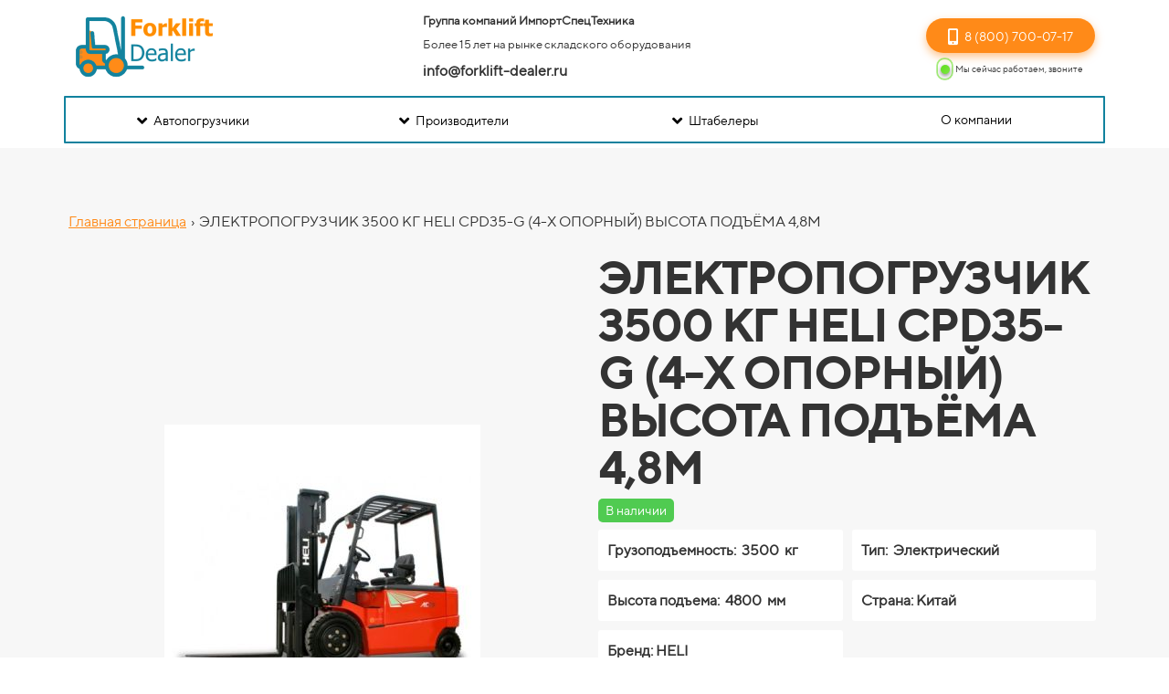

--- FILE ---
content_type: text/html; charset=UTF-8
request_url: https://forklift-dealer.ru/item?id=389
body_size: 28738
content:
<!DOCTYPE html>

<html lang="ru">

<head>

    
    <!-- PLUGINS -->
    





    <meta http-equiv="X-UA-Compatible" content="IE=edge">
    <meta charset="utf-8">
    <meta name="generator" content="Creatium">

    <title>ЭЛЕКТРОПОГРУЗЧИК 3500 КГ HELI CPD35-G (4-Х ОПОРНЫЙ) ВЫСОТА ПОДЪЁМА 4,8М</title>

    <meta property="og:title" content="ЭЛЕКТРОПОГРУЗЧИК 3500 КГ HELI CPD35-G (4-Х ОПОРНЫЙ) ВЫСОТА ПОДЪЁМА 4,8М"><meta property="og:image" content="https://i.1.creatium.io/a2/67/af/5816d8723203cfa7ee063df5ba47e78408/elektropogruzchik_3500_kg_heli_cpd35_g_4_h_opornyj_vysota_podema_6m.jpg"><link rel="canonical" href="https://forklift-dealer.ru/item?id=389">
            <meta name="viewport" content="width=device-width, initial-scale=1.0">
    
    <script type="application/ld+json">{}</script>
    
<!--[if IE]><link rel="shortcut icon" href="https://i.1.creatium.io/08/e0/d9/749be8a663700567eb25a20ea48d7c700e/32x32/forklift%20(1).png"><![endif]-->
<link rel="apple-touch-icon-precomposed" href="https://i.1.creatium.io/08/e0/d9/749be8a663700567eb25a20ea48d7c700e/180x180/forklift%20(1).png">
<link rel="icon" href="https://i.1.creatium.io/08/e0/d9/749be8a663700567eb25a20ea48d7c700e/196x196/forklift%20(1).png">
                <script>
                window.creatium = {"creatium":true,"visit_id":null,"site_id":17790,"page_id":632760,"content_id":620011,"lang":"ru","time":1769258947,"screens":"screens-xs-md-lg","animations":[],"cookies":{"alert":0,"message":""},"integrations":[],"misc":{"cdn_host":"i.1.creatium.io"},"allow_cookies":true,"site_options":{"captcha_signup":false,"captcha_orders":false,"member_allow_signup":false,"member_allow_auth":false},"member":{"id":0},"async":{"js":["\/app\/4.2\/delivery-builder?action=async&key=f7740c1095138a9776aec462e6bc6a1a","\/assets\/4.2\/vendors-async.js?v=1742957206"],"css":["\/assets\/4.2\/vendors-async.css?v=1765346813"],"js_adaptive_sections":"\/app\/4.2\/delivery-builder?action=adaptive-sections&key=f7740c1095138a9776aec462e6bc6a1a"},"device":"other","mini":false,"scroll":{"snapping":false}};
                window.cr = window.creatium;
                window.plp = window.creatium;
                window.error_handler = function (e, fn_id) {
                    window.console && console.log && console.log(fn_id);
                    window['error_handler_' + fn_id] && eval(window['error_handler_' + fn_id]);
                    window.console && console.error && console.error(e.message);
                };
                    cr.api = function (v, cb) { cr.api.queue.push([v, cb]) };
    cr.api.queue = [];
    cr.layout = {"top":0,"left":0};
            </script>
    <!-- CORE -->
    <link type="text/css" rel="stylesheet" href="/assets/4.2/vendors.css?v=1742957206"><link type="text/css" rel="stylesheet" href="/assets/4.2/default.css?v=1765346813"><link type="text/css" rel="stylesheet" href="/assets/4.2/nodes.css?v=1765346813">    <script defer type="text/javascript" src="/assets/4.2/vendors.js?v=1742957206"></script><script defer type="text/javascript" src="/assets/4.2/default.js?v=1765349154"></script><script defer type="text/javascript" src="/assets/4.2/nodes.js?v=1765346813"></script><link rel="preload" href="/assets/4.2/vendors-sync.js?v=1742957206" as="script">
            <style> 
.node.css1 > .wrapper1 { background-color: rgb(255, 255, 255) }
.node.css1  { color: #333 }
.node.css1  > .padding_top { padding-top: 22px }
.node.css1  > .padding_bottom { padding-bottom: 0px }
.node.css1 a { color: rgb(230, 126, 25) }
.node.css2  { color: #333; padding-top: 0px; padding-bottom: 5px; padding-left: 5px; padding-right: 5px }
.node.css2 a { color: rgb(230, 126, 25) }
.node.css3  { color: #333; padding-top: 0px; padding-bottom: 0px; padding-left: 5px; padding-right: 5px }
.node.css3 a { color: rgb(230, 126, 25) }
.btn.css4 { text-align: center } .btn.css4 { background-color: rgba(255, 138, 24, 0);border-top-left-radius: 0px;border-top-right-radius: 0px;border-bottom-right-radius: 0px;border-bottom-left-radius: 0px;border-style: solid;border-top-width: 0px;border-bottom-width: 0px;border-left-width: 0px;border-right-width: 0px;border-color: rgb(223, 110, 0);padding-top: 8px;padding-bottom: 8px;font-size: 14px;font-weight: bold;color: rgb(46, 42, 38)!important; } .btn.css4:hover, .btn.css4.hover { background-color: rgba(251, 124, 0, 0);border-color: rgb(179, 88, 0);color: rgb(0, 0, 0)!important; } .btn.css4:active, .btn.css4.active { background-color: rgba(226, 112, 0, 0);border-color: rgb(201, 99, 0);color: rgb(0, 0, 0)!important; } .btn.css4:before {  } .btn.css4:active:before, .btn.css4.active:before { background-color: rgba(226, 112, 0, 0); }.btn.css4 .fas { font-size: 18px;margin-right: 7px; }
.modal.css5 .modal-dialog { width: 241px }
.metahtml.css6 .menu1-root {
  position: relative;
  background-color: rgb(17, 130, 158);
  outline: none;
  opacity: 0;
  transform: translateX(-100%);
  transition: 250ms transform, 250ms opacity;
  box-shadow: 5px 0 30px rgba(0, 0, 0, 0.1);
}

.metahtml.css6 .menu1-root.is-active {
  opacity: 1;
  transform: translateX(0);
}

.metahtml.css6 .menu1-root.is-hiding {
  opacity: 0;
  transform: translateX(-100%);
}

.metahtml.css6 .menu1-header {
  padding: 20px 13px;
  border-bottom: 1px solid rgb(20, 155, 188);
  color: rgb(255, 255, 255);
  min-height: 16px;
}

.metahtml.css6 .menu1-body {
  position: relative;
  padding: 20px 13px;
}

.metahtml.css6 .menu1-title {
  margin-right: 20px;
  text-align: left;
}

.metahtml.css6 .menu1-close {
  font-family: "Helvetica Neue", Helvetica, Arial, sans-serif;
  padding: 0;
  cursor: pointer;
  background: transparent;
  border: 0;
  float: right;
  font-size: 24px;
  line-height: 1;
  opacity: 0.5;
  margin-top: -4px;
}

.metahtml.css6 .menu1-close:hover {
  text-decoration: none;
  cursor: pointer;
  opacity: 0.75;
}
.textable.css7  { text-align: left; font-family: "TTNorms Regular"; font-size: 16px; line-height: 1.4; letter-spacing: 0em; opacity: 1 }
.node.css8  { color: #FFF; padding-top: 0px; padding-bottom: 0px; padding-left: 0px; padding-right: 0px }
.node.css8 a { color: rgb(230, 126, 25) }
.btn.css9 { text-align: center } .btn.css9 { background-color: rgba(17, 130, 158, 0);border-top-left-radius: 0px;border-top-right-radius: 0px;border-bottom-right-radius: 0px;border-bottom-left-radius: 0px;border-style: solid;border-top-width: 0px;border-bottom-width: 0px;border-left-width: 0px;border-right-width: 0px;border-color: rgb(14, 104, 126);padding-top: 8px;padding-bottom: 8px;font-size: 14px;color: rgb(255, 255, 255)!important; } .btn.css9:hover, .btn.css9.hover { background-color: rgb(17, 130, 158);border-color: rgb(11, 83, 101);color: rgb(255, 255, 255)!important; } .btn.css9:active, .btn.css9.active { background-color: rgb(15, 117, 142);border-color: rgb(14, 104, 126);color: rgb(255, 255, 255)!important; } .btn.css9:before {  } .btn.css9:active:before, .btn.css9.active:before { background-color: rgb(15, 117, 142); }.btn.css9 .fas { font-size: 18px;margin-right: 7px; }
.modal.css10 .modal-dialog { width: 230px }
.metahtml.css11 .popover1-root {
  perspective: 1000px;
}

.metahtml.css11 .popover1-container {
  position: relative;
  border-radius: 3px;
  background-color: rgb(255, 255, 255);
  border: 1px solid rgb(242, 242, 242);
  box-shadow: 0 4px 24px rgba(0, 0, 0, 0.1);
  background-clip: padding-box;
  outline: none;
  padding: 0px 0px;
  margin-top: 6.666666666666667px;
  opacity: 0;
  transform-origin: 50% -50px;
  transform: rotateX(-15deg);
  transition: 250ms transform ease-out, 250ms opacity ease-out;
}

.metahtml.css11 .popover1-root.is-active .popover1-container {
  opacity: 1;
  transform: translateY(0);
}

.metahtml.css11 .popover1-root.is-hiding .popover1-container {
  opacity: 0;
  transform: rotateX(-15deg);
}

.metahtml.css11 .popover1-arrow {
  text-align: center;
  position: absolute;
  line-height: 0;
  top: 0;
  left: 0;
  right: 0;
}

.metahtml.css11 .popover1-arrow div {
  width: 10px;
  height: 10px;
  background-color: rgb(255, 255, 255);
  border: 1px solid rgb(242, 242, 242);
  transform: translateY(-50%) rotate(45deg);
  margin-top: -1px;
  position: relative;
  display: inline-block;
  border-width: 1px 0 0 1px;
  vertical-align: top;
}

.metahtml.css11 .popover1-body {
  position: relative;
  padding: 20px;
}

.metahtml.css11 .popover1-title {
  margin-right: 20px;
  text-align: left;
}

.metahtml.css11 .popover1-close {
  font-family: "Helvetica Neue", Helvetica, Arial, sans-serif;
  padding: 0;
  cursor: pointer;
  background: transparent;
  border: 0;
  -webkit-appearance: none;
  float: right;
  font-size: 21px;
  font-weight: bold;
  line-height: 1;
  color: #000;
  text-shadow: 0 1px 0 #fff;
  opacity: 0.2;
  filter: alpha(opacity=20);
  margin-top: -2px;
}

.metahtml.css11 .popover1-close:hover {
  color: #000;
  text-decoration: none;
  cursor: pointer;
  opacity: 0.5;
  filter: alpha(opacity=50);
}
.node.css12  { color: #333; padding-top: 0px; padding-bottom: 0px; padding-left: 0px; padding-right: 0px }
.node.css12 a { color: rgb(230, 126, 25) }
.btn.css13 { text-align: center } .btn.css13 { background-color: rgb(17, 130, 158);border-top-left-radius: 0px;border-top-right-radius: 0px;border-bottom-right-radius: 0px;border-bottom-left-radius: 0px;border-style: solid;border-top-width: 1px;border-bottom-width: 1px;border-left-width: 1px;border-right-width: 1px;border-color: rgb(14, 104, 126);padding-top: 8px;padding-bottom: 8px;font-size: 14px;color: rgb(255, 255, 255)!important; } .btn.css13:hover, .btn.css13.hover { background-color: rgb(17, 130, 158);border-color: rgb(11, 83, 101);color: rgb(255, 255, 255)!important; } .btn.css13:active, .btn.css13.active { background-color: rgb(15, 117, 142);border-color: rgb(14, 104, 126);color: rgb(255, 255, 255)!important; } .btn.css13:before {  } .btn.css13:active:before, .btn.css13.active:before { background-color: rgb(15, 117, 142); }
.metahtml.css14 .popover1-root {
  perspective: 1000px;
}

.metahtml.css14 .popover1-container {
  position: relative;
  border-radius: 7px;
  background-color: rgb(255, 255, 255);
  border: 1px solid rgb(242, 242, 242);
  box-shadow: 0 5px 30px rgba(0, 0, 0, 0.1);
  background-clip: padding-box;
  outline: none;
  padding: 0px 0px;
  margin-top: 4px;
  opacity: 0;
  transform-origin: 50% -50px;
  transform: rotateX(-15deg);
  transition: 250ms transform ease-out, 250ms opacity ease-out;
}

.metahtml.css14 .popover1-root.is-active .popover1-container {
  opacity: 1;
  transform: translateY(0);
}

.metahtml.css14 .popover1-root.is-hiding .popover1-container {
  opacity: 0;
  transform: rotateX(-15deg);
}

.metahtml.css14 .popover1-arrow {
  text-align: center;
  position: absolute;
  line-height: 0;
  top: 0;
  left: 0;
  right: 0;
}

.metahtml.css14 .popover1-arrow div {
  width: 6px;
  height: 6px;
  background-color: rgb(255, 255, 255);
  border: 1px solid rgb(242, 242, 242);
  transform: translateY(-50%) rotate(45deg);
  margin-top: -1px;
  position: relative;
  display: inline-block;
  border-width: 1px 0 0 1px;
  vertical-align: top;
}

.metahtml.css14 .popover1-body {
  position: relative;
  padding: 20px;
}

.metahtml.css14 .popover1-title {
  margin-right: 20px;
  text-align: left;
}

.metahtml.css14 .popover1-close {
  font-family: "Helvetica Neue", Helvetica, Arial, sans-serif;
  padding: 0;
  cursor: pointer;
  background: transparent;
  border: 0;
  -webkit-appearance: none;
  float: right;
  font-size: 21px;
  font-weight: bold;
  line-height: 1;
  color: #000;
  text-shadow: 0 1px 0 #fff;
  opacity: 0.2;
  filter: alpha(opacity=20);
  margin-top: -2px;
}

.metahtml.css14 .popover1-close:hover {
  color: #000;
  text-decoration: none;
  cursor: pointer;
  opacity: 0.5;
  filter: alpha(opacity=50);
}
.metahtml.css15 .popover1-root {
  perspective: 1000px;
}

.metahtml.css15 .popover1-container {
  position: relative;
  border-radius: 7px;
  background-color: rgb(255, 255, 255);
  border: 1px solid rgb(242, 242, 242);
  box-shadow: 0 5px 30px rgba(0, 0, 0, 0.1);
  background-clip: padding-box;
  outline: none;
  padding: 0px 0px;
  margin-top: 6.666666666666667px;
  opacity: 0;
  transform-origin: 50% -50px;
  transform: rotateX(-15deg);
  transition: 250ms transform ease-out, 250ms opacity ease-out;
}

.metahtml.css15 .popover1-root.is-active .popover1-container {
  opacity: 1;
  transform: translateY(0);
}

.metahtml.css15 .popover1-root.is-hiding .popover1-container {
  opacity: 0;
  transform: rotateX(-15deg);
}

.metahtml.css15 .popover1-arrow {
  text-align: center;
  position: absolute;
  line-height: 0;
  top: 0;
  left: 0;
  right: 0;
}

.metahtml.css15 .popover1-arrow div {
  width: 10px;
  height: 10px;
  background-color: rgb(255, 255, 255);
  border: 1px solid rgb(242, 242, 242);
  transform: translateY(-50%) rotate(45deg);
  margin-top: -1px;
  position: relative;
  display: inline-block;
  border-width: 1px 0 0 1px;
  vertical-align: top;
}

.metahtml.css15 .popover1-body {
  position: relative;
  padding: 20px;
}

.metahtml.css15 .popover1-title {
  margin-right: 20px;
  text-align: left;
}

.metahtml.css15 .popover1-close {
  font-family: "Helvetica Neue", Helvetica, Arial, sans-serif;
  padding: 0;
  cursor: pointer;
  background: transparent;
  border: 0;
  -webkit-appearance: none;
  float: right;
  font-size: 21px;
  font-weight: bold;
  line-height: 1;
  color: #000;
  text-shadow: 0 1px 0 #fff;
  opacity: 0.2;
  filter: alpha(opacity=20);
  margin-top: -2px;
}

.metahtml.css15 .popover1-close:hover {
  color: #000;
  text-decoration: none;
  cursor: pointer;
  opacity: 0.5;
  filter: alpha(opacity=50);
}
.node.css16  { color: #FFF; padding-top: 0px; padding-bottom: 0px; padding-left: 5px; padding-right: 5px }
.node.css16 a { color: rgb(230, 126, 25) }
.btn.css17 { text-align: center } .btn.css17 { background-color: rgb(255, 138, 24);border-top-left-radius: 25px;border-top-right-radius: 25px;border-bottom-right-radius: 25px;border-bottom-left-radius: 25px;border-style: solid;border-top-width: 0px;border-bottom-width: 0px;border-left-width: 0px;border-right-width: 0px;border-color: rgb(223, 110, 0);padding-top: 6px;padding-bottom: 6px;font-size: 14px;color: rgb(255, 255, 255)!important;box-shadow: 0px 4px 10px 0px rgba(255, 138, 24, 0.5); } .btn.css17:hover, .btn.css17.hover { background-color: rgb(251, 124, 0);border-color: rgb(179, 88, 0);color: rgb(255, 255, 255)!important; } .btn.css17:active, .btn.css17.active { background-color: rgb(226, 112, 0);border-color: rgb(201, 99, 0);color: rgb(255, 255, 255)!important; } .btn.css17:before {  } .btn.css17:active:before, .btn.css17.active:before { background-color: rgb(226, 112, 0); }
.node.css18  { color: #FFF; padding-top: 10px; padding-bottom: 10px; padding-left: 5px; padding-right: 5px }
.node.css18 a { color: rgb(230, 126, 25) }
.btn.css19 { text-align: center } .btn.css19 { background-color: rgba(255, 138, 24, 0);border-top-left-radius: 0px;border-top-right-radius: 0px;border-bottom-right-radius: 0px;border-bottom-left-radius: 0px;border-style: solid;border-top-width: 0px;border-bottom-width: 0px;border-left-width: 0px;border-right-width: 0px;border-color: rgb(223, 110, 0);padding-top: 8px;padding-bottom: 8px;font-size: 6px;color: rgb(255, 255, 255)!important; } .btn.css19:hover, .btn.css19.hover { background-color: rgba(251, 124, 0, 0);border-color: rgb(179, 88, 0);color: rgb(255, 255, 255)!important; } .btn.css19:active, .btn.css19.active { background-color: rgba(226, 112, 0, 0);border-color: rgb(201, 99, 0);color: rgb(255, 255, 255)!important; } .btn.css19:before {  } .btn.css19:active:before, .btn.css19.active:before { background-color: rgba(226, 112, 0, 0); }
.btn.css20 { text-align: center } .btn.css20 { background-color: rgb(255, 138, 24);border-top-left-radius: 25px;border-top-right-radius: 25px;border-bottom-right-radius: 25px;border-bottom-left-radius: 25px;border-style: solid;border-top-width: 0px;border-bottom-width: 0px;border-left-width: 0px;border-right-width: 0px;border-color: rgb(223, 110, 0);padding-top: 7px;padding-bottom: 7px;font-size: 13px;color: rgb(255, 255, 255)!important; } .btn.css20:hover, .btn.css20.hover { background-color: rgb(251, 124, 0);border-color: rgb(179, 88, 0);color: rgb(255, 255, 255)!important; } .btn.css20:active, .btn.css20.active { background-color: rgb(226, 112, 0);border-color: rgb(201, 99, 0);color: rgb(255, 255, 255)!important; } .btn.css20:before {  } .btn.css20:active:before, .btn.css20.active:before { background-color: rgb(226, 112, 0); }.area.screen-xs .btn.css20 { font-size: 11px; }
.node.css21  { color: #333; padding-top: 1px; padding-bottom: 1px; padding-left: 0px; padding-right: 0px }
.node.css21 a { color: rgb(230, 126, 25) }
.metahtml.css22 .time-block {
  display: none;
}

.metahtml.css22 .time-block.active {
  display: block;
}
.metahtml.css23 .bl {
  width: 15px;
  margin: 0 auto;
}

.metahtml.css23 .pulse {
  border-radius: 100px;
  animation: radial-pulsecss23 2s infinite !important;
  width: 100%;
}

.metahtml.css23 .dref .cont .btn-legacy {
  border-radius: 100px !important;
}

@keyframes radial-pulsecss23 {
  0% {
    box-shadow: 0 0 0 0px rgba(89, 223, 16, 0.78);
  }

  100% {
    box-shadow: 0 0 0 2px rgba(0, 0, 0, 0);
  }
}

.metahtml.css23 .dref .cont .btn-legacy {
  position: relative;
  overflow: hidden;
  -webkit-transition: ease 0.3s;
  -o-transition: ease 0.3s;
  transition: ease 0.3s;
  display: inline-block;
}

.metahtml.css23 .dref .cont .btn-legacy:before {
  content: "";
  display: inline-block;
  width: 100%;
  height: 100%;
  position: absolute;
  top: 0;
  left: 0;
  opacity: 0;
  z-index: 1;
  -webkit-transition: ease 0.3s;
  -o-transition: ease 0.3s;
  transition: ease 0.3s;
}

.metahtml.css23 .dref .cont .btn-legacy:after {
  content: "";
  display: inline-block;
  width: 6px;
  box-shadow: 1px 1px 25px 25px rgb(255, 255, 255);
  height: 250px;
  margin-left: 60px;
  background: rgb(255, 255, 255);
  opacity: 0.5;
  position: absolute;
  left: -40px;
  top: -150px;
  z-index: 1;
  -webkit-transform: rotate(45deg);
  -ms-transform: rotate(45deg);
  transform: rotate(45deg);
  -webkit-transition: all 0.3s;
  -o-transition: all 0.3s;
  transition: all 0.3s;
  -webkit-animation-name: slidemem;
  animation-name: slidemem;
  -webkit-animation-duration: 2s;
  animation-duration: 2s;
  -webkit-animation-delay: 0.05s;
  animation-delay: 0.05s;
  -webkit-animation-timing-function: ease-in-out;
  animation-timing-function: ease-in-out;
  -webkit-animation-iteration-count: infinite;
  animation-iteration-count: infinite;
}

@-webkit-keyframes slidemem {
  0% {
    left: -10%;
    margin-left: 0px;
  }

  30% {
    left: 110%;
    margin-left: 80px;
  }

  100% {
    left: 110%;
    margin-left: 80px;
  }
}

.metahtml.css23 .ripple {
  width: 0;
  height: 0;
  border-radius: 50%;
  background: rgba(255, 255, 255, 0.4);
  transform: scale(0);
  position: absolute;
  opacity: 1;
}

.metahtml.css23 .rippleEffect {
  animation: rippleDrop 1.6s infinite linear;
}

@keyframes rippleDrop {
  100% {
    transform: scale(2);
    opacity: 0;
  }
}
.btn.css24 { text-align: center } .btn.css24 { background-color: rgb(93, 223, 23);border-top-left-radius: 0px;border-top-right-radius: 0px;border-bottom-right-radius: 0px;border-bottom-left-radius: 0px;border-style: solid;border-top-width: 0px;border-bottom-width: 0px;border-left-width: 0px;border-right-width: 0px;border-color: rgb(74, 178, 18);padding-top: 5px;padding-bottom: 5px;font-size: 14px;color: rgb(255, 255, 255)!important;box-shadow: 0px 2px 5px 0px rgba(0, 0, 0, 0.5); } .btn.css24:hover, .btn.css24.hover { background-color: rgb(84, 201, 20);border-color: rgb(59, 143, 14);color: rgb(255, 255, 255)!important; } .btn.css24:active, .btn.css24.active { background-color: rgb(75, 181, 18);border-color: rgb(67, 161, 16);color: rgb(255, 255, 255)!important;box-shadow: inset 0px 2px 5px 0px rgba(0, 0, 0, 0.5); } .btn.css24:before {  } .btn.css24:active:before, .btn.css24.active:before { background-color: rgb(75, 181, 18);box-shadow: inset 0px 2px 5px 0px rgba(0, 0, 0, 0.5); }
.textable.css25  { text-align: left; font-family: "TTNorms Regular"; font-size: 10px; line-height: 1; letter-spacing: 0em; opacity: 1 }
.btn.css26 { text-align: center } .btn.css26 { background-color: rgba(255, 138, 24, 0);border-top-left-radius: 0px;border-top-right-radius: 0px;border-bottom-right-radius: 0px;border-bottom-left-radius: 0px;border-style: solid;border-top-width: 0px;border-bottom-width: 0px;border-left-width: 0px;border-right-width: 0px;border-color: rgb(223, 110, 0);padding-top: 8px;padding-bottom: 8px;font-size: 6px;color: rgb(0, 0, 0)!important; } .btn.css26:hover, .btn.css26.hover { background-color: rgba(251, 124, 0, 0);border-color: rgb(179, 88, 0);color: rgb(0, 0, 0)!important; } .btn.css26:active, .btn.css26.active { background-color: rgba(226, 112, 0, 0);border-color: rgb(201, 99, 0);color: rgb(0, 0, 0)!important; } .btn.css26:before {  } .btn.css26:active:before, .btn.css26.active:before { background-color: rgba(226, 112, 0, 0); }
.node.css27 > .wrapper1 { background-color: white }
.node.css27  { color: #333 }
.node.css27  > .padding_top { padding-top: 0px }
.node.css27  > .padding_bottom { padding-bottom: 5px }
.node.css27 a { color: rgb(230, 126, 25) }
.node.css28  { color: #333; padding-top: 10px; padding-bottom: 10px; padding-left: 5px; padding-right: 5px }
.node.css28 a { color: rgb(230, 126, 25) }
.node.css29 img { width: calc(0.31 * var(--width)) }
.node.css29 .bgnormal { text-align: left }
.screen-xs .node.css29 img { width: calc(0.21 * var(--width))!important }
.screen-xs .node.css29 .bgnormal { text-align: center!important }
.node.css30  { color: #333; padding-top: 3px; padding-bottom: 3px; padding-left: 5px; padding-right: 5px }
.node.css30 a { color: rgb(230, 126, 25) }
.textable.css31  { text-align: left; font-family: "TTNorms Regular"; font-size: 13px; line-height: 1.6; letter-spacing: 0em; opacity: 1 }
.screen-md .textable.css31  { line-height: 1.1!important; letter-spacing: 0em!important }
.screen-sm .textable.css31  { line-height: 1.1!important; letter-spacing: 0em!important }
.screen-xs .textable.css31  { text-align: center!important; font-size: 11px!important; line-height: 1.1!important; letter-spacing: 0em!important }
.textable.css32  { text-align: left; font-family: "TTNorms Regular"; font-size: 13px; line-height: 1.6; letter-spacing: 0em; opacity: 1 }
.screen-md .textable.css32  { font-size: 12px!important; line-height: 1.1!important; letter-spacing: 0em!important }
.screen-sm .textable.css32  { font-size: 12px!important; line-height: 1.1!important; letter-spacing: 0em!important }
.screen-xs .textable.css32  { text-align: center!important; font-size: 11px!important; line-height: 1.1!important; letter-spacing: 0em!important }
.textable.css33  { text-align: left; font-family: "TTNorms Regular"; font-size: 16px; line-height: 1.6; letter-spacing: 0em; opacity: 1 }
.screen-md .textable.css33  { line-height: 1.1!important; letter-spacing: 0em!important }
.screen-sm .textable.css33  { line-height: 1.1!important; letter-spacing: 0em!important }
.screen-xs .textable.css33  { text-align: center!important; font-size: 14px!important; line-height: 1.1!important; letter-spacing: 0em!important }
.node.css34  { color: #333; padding-top: 10px; padding-bottom: 3px; padding-left: 5px; padding-right: 5px }
.node.css34 a { color: rgb(230, 126, 25) }
.btn.css35 { text-align: right } .area.screen-xs .btn.css35 { text-align: center } .btn.css35 { background-color: rgb(255, 138, 24);border-top-left-radius: 25px;border-top-right-radius: 25px;border-bottom-right-radius: 25px;border-bottom-left-radius: 25px;border-style: solid;border-top-width: 0px;border-bottom-width: 0px;border-left-width: 0px;border-right-width: 0px;border-color: rgb(223, 110, 0);padding-top: 8px;padding-bottom: 8px;font-size: 14px;color: rgb(255, 255, 255)!important;box-shadow: 0px 4px 10px 0px rgba(255, 138, 24, 0.5); } .btn.css35:hover, .btn.css35.hover { background-color: rgb(251, 124, 0);border-color: rgb(179, 88, 0);color: rgb(255, 255, 255)!important; } .btn.css35:active, .btn.css35.active { background-color: rgb(226, 112, 0);border-color: rgb(201, 99, 0);color: rgb(255, 255, 255)!important; } .btn.css35:before {  } .btn.css35:active:before, .btn.css35.active:before { background-color: rgb(226, 112, 0); }.area.screen-xs .btn.css35 { font-size: 12px; } .btn.css35 .fas { font-size: 18px;margin-right: 7px; } .area.screen-xs .btn.css35 .fas { font-size: 16px;margin-right: 6px; }
.node.css36 > .max-width { max-width: 820px; margin-left: auto; margin-right: auto }
.screen-xs .node.css36 > .max-width { max-width: 185px!important }
.node.css37  { color: #333; padding-top: 3px; padding-bottom: 3px; padding-left: 5px; padding-right: 5px }
.screen-xs .node.css37  { padding-left: 5px!important }
.node.css37 a { color: rgb(230, 126, 25) }
.metahtml.css38 .bl {
  width: 15px;
  margin: 0 auto;
}

.metahtml.css38 .pulse {
  border-radius: 28px;
  animation: radial-pulsecss38 2s infinite !important;
  width: 100%;
}

.metahtml.css38 .dref .cont .btn-legacy {
  border-radius: 28px !important;
}

@keyframes radial-pulsecss38 {
  0% {
    box-shadow: 0 0 0 0px rgba(89, 223, 16, 0.98);
  }

  100% {
    box-shadow: 0 0 0 4px rgba(0, 0, 0, 0);
  }
}

.metahtml.css38 .dref .cont .btn-legacy {
  position: relative;
  overflow: hidden;
  -webkit-transition: ease 0.3s;
  -o-transition: ease 0.3s;
  transition: ease 0.3s;
  display: inline-block;
}

.metahtml.css38 .dref .cont .btn-legacy:before {
  content: "";
  display: inline-block;
  width: 100%;
  height: 100%;
  position: absolute;
  top: 0;
  left: 0;
  opacity: 0;
  z-index: 1;
  -webkit-transition: ease 0.3s;
  -o-transition: ease 0.3s;
  transition: ease 0.3s;
}

.metahtml.css38 .dref .cont .btn-legacy:after {
  content: "";
  display: inline-block;
  width: 6px;
  box-shadow: 1px 1px 25px 25px rgb(255, 255, 255);
  height: 250px;
  margin-left: 60px;
  background: rgb(255, 255, 255);
  opacity: 0.5;
  position: absolute;
  left: -40px;
  top: -150px;
  z-index: 1;
  -webkit-transform: rotate(45deg);
  -ms-transform: rotate(45deg);
  transform: rotate(45deg);
  -webkit-transition: all 0.3s;
  -o-transition: all 0.3s;
  transition: all 0.3s;
  -webkit-animation-name: slidemem;
  animation-name: slidemem;
  -webkit-animation-duration: 2s;
  animation-duration: 2s;
  -webkit-animation-delay: 0.05s;
  animation-delay: 0.05s;
  -webkit-animation-timing-function: ease-in-out;
  animation-timing-function: ease-in-out;
  -webkit-animation-iteration-count: infinite;
  animation-iteration-count: infinite;
}

@-webkit-keyframes slidemem {
  0% {
    left: -10%;
    margin-left: 0px;
  }

  30% {
    left: 110%;
    margin-left: 80px;
  }

  100% {
    left: 110%;
    margin-left: 80px;
  }
}

.metahtml.css38 .ripple {
  width: 0;
  height: 0;
  border-radius: 50%;
  background: rgba(255, 255, 255, 0.4);
  transform: scale(0);
  position: absolute;
  opacity: 1;
}

.metahtml.css38 .rippleEffect {
  animation: rippleDrop 1.6s infinite linear;
}

@keyframes rippleDrop {
  100% {
    transform: scale(2);
    opacity: 0;
  }
}
.node.css39  { color: #333; padding-top: 0px; padding-bottom: 2px; padding-left: 0px; padding-right: 0px }
.node.css39 a { color: rgb(230, 126, 25) }
.node.css40  { color: #333; padding-top: 7px; padding-bottom: 7px; padding-left: 7px; padding-right: 7px }
.node.css40 > .wrapper1 { border-radius: 1px; border-width: 2px; border-style: solid; border-color: rgb(17, 130, 158) }
.node.css40 a { color: rgb(230, 126, 25) }
.btn.css41 { text-align: center } .btn.css41 { background-color: rgba(17, 130, 158, 0);border-top-left-radius: 0px;border-top-right-radius: 0px;border-bottom-right-radius: 0px;border-bottom-left-radius: 0px;border-style: solid;border-top-width: 0px;border-bottom-width: 0px;border-left-width: 0px;border-right-width: 0px;border-color: rgb(14, 104, 126);padding-top: 8px;padding-bottom: 8px;font-size: 14px;color: rgb(0, 0, 0)!important; } .btn.css41:hover, .btn.css41.hover { background-color: rgb(17, 130, 158);border-color: rgb(11, 83, 101);color: rgb(255, 255, 255)!important; } .btn.css41:active, .btn.css41.active { background-color: rgb(15, 117, 142);border-color: rgb(14, 104, 126);color: rgb(255, 255, 255)!important; } .btn.css41:before {  } .btn.css41:active:before, .btn.css41.active:before { background-color: rgb(15, 117, 142); }.btn.css41 .fas { font-size: 18px;margin-right: 7px; }
.btn.css42 { text-align: center } .btn.css42 { background-color: rgba(17, 130, 158, 0);border-top-left-radius: 0px;border-top-right-radius: 0px;border-bottom-right-radius: 0px;border-bottom-left-radius: 0px;border-style: solid;border-top-width: 0px;border-bottom-width: 0px;border-left-width: 0px;border-right-width: 0px;border-color: rgb(14, 104, 126);padding-top: 8px;padding-bottom: 8px;font-size: 14px;color: rgb(0, 0, 0)!important; } .btn.css42:hover, .btn.css42.hover { background-color: rgb(17, 130, 158);border-color: rgb(11, 83, 101);color: rgb(255, 255, 255)!important; } .btn.css42:active, .btn.css42.active { background-color: rgb(15, 117, 142);border-color: rgb(14, 104, 126);color: rgb(255, 255, 255)!important; } .btn.css42:before {  } .btn.css42:active:before, .btn.css42.active:before { background-color: rgb(15, 117, 142); }
.node.css43 > .wrapper1 { background-color: rgb(247, 247, 247) }
.node.css43  { color: #333 }
.node.css43  > .padding_top { padding-top: 60px }
.screen-xs .node.css43  > .padding_top { padding-top: 10px!important }
.node.css43  > .padding_bottom { padding-bottom: 90px }
.screen-xs .node.css43  > .padding_bottom { padding-bottom: 10px!important }
.node.css43 a { color: rgb(25, 100, 230) }
.node.css44  { color: #333; padding-top: 10px; padding-bottom: 10px; padding-left: 5px; padding-right: 5px }
.node.css44 a { color: rgb(25, 100, 230) }
.metahtml.css45 a.link {
  color: rgb(255, 138, 24);
  text-decoration: underline;
}

.metahtml.css45 .separator {
  margin: 0 2px;
}

.screen-xs .metahtml.css45 span {
  text-align: left!important;
  font-size: 13px!important;
  line-height: 1.1!important;
  letter-spacing: 0em!important;
}
.node.css46  { color: #333; padding-top: 10px; padding-bottom: 10px; padding-left: 5px; padding-right: 5px }
.node.css46 > .wrapper1 { border-radius: 5px }
.node.css46 a { color: rgb(25, 100, 230) }
.node.css47 .bgimage { height: 346px; background-position: center }
.node.css47 img.selectable { max-height: 346px }
.node.css47 .proportions { width: calc(var(--width) / var(--height) * 346); padding-top: 346px }
.screen-xs .node.css47 .bgimage { height: 159px!important }
.screen-xs .node.css47 img.selectable { max-height: 159px!important }
.screen-xs .node.css47 .proportions { width: calc(var(--width) / var(--height) * 159)!important; padding-top: 159px!important }
.node.css48  { color: #333; padding-top: 5px; padding-bottom: 5px; padding-left: 5px; padding-right: 5px }
.node.css48 a { color: rgb(25, 100, 230) }
.textable.css49  { text-align: left; font-family: "TTNorms Medium"; font-size: 48px; line-height: 1.1; letter-spacing: 0em; opacity: 1 }
.screen-xs .textable.css49  { text-align: center!important; font-size: 24px!important }
.node.css50  { color: #333; padding-top: 2px; padding-bottom: 2px; padding-left: 5px; padding-right: 5px }
.node.css50 a { color: rgb(25, 100, 230) }
.btn.css51 { text-align: center } .btn.css51 { background-color: rgb(80, 203, 81);border-top-left-radius: 5px;border-top-right-radius: 5px;border-bottom-right-radius: 5px;border-bottom-left-radius: 5px;border-style: solid;border-top-width: 0px;border-bottom-width: 0px;border-left-width: 0px;border-right-width: 0px;border-color: rgb(52, 175, 53);padding-top: 3px;padding-bottom: 3px;font-size: 14px;color: rgb(255, 255, 255)!important; } .btn.css51:hover, .btn.css51.hover { background-color: rgb(58, 196, 59);border-color: rgb(41, 140, 42);color: rgb(255, 255, 255)!important; } .btn.css51:active, .btn.css51.active { background-color: rgb(53, 177, 54);border-color: rgb(47, 157, 48);color: rgb(255, 255, 255)!important; } .btn.css51:before {  } .btn.css51:active:before, .btn.css51.active:before { background-color: rgb(53, 177, 54); }
.node.css52  { color: #333; padding-top: 6px; padding-bottom: 5px; padding-left: 5px; padding-right: 5px }
.node.css52 a { color: rgb(25, 100, 230) }
.node.css53 > div > .w-elements-cell { width: 50% }
.node.css53 > .w-elements-grid { margin: -5px -5px }
.node.css53 > div > div > .w-elements-cellwrapper { padding: 5px 5px }
.node.css54 > .wrapper1 { background-color: rgb(255, 255, 255); border-radius: 3px }
.node.css54  { color: #333; padding-top: 0px; padding-bottom: 0px; padding-left: 5px; padding-right: 5px }
.node.css54 a { color: rgb(25, 229, 230) }
.node.css55  { color: #333; padding-top: 10px; padding-bottom: 10px; padding-left: 5px; padding-right: 5px }
.node.css55 a { color: rgb(25, 229, 230) }
.textable.css56  { text-align: left; font-family: "TTNorms Regular"; font-size: 16px; line-height: 1.6; letter-spacing: 0em; opacity: 1 }
.screen-md .textable.css56  { text-align: left!important }
.screen-sm .textable.css56  { text-align: left!important }
.screen-xs .textable.css56  { text-align: left!important; font-size: 12px!important; line-height: 1.1!important; letter-spacing: 0em!important }
.textable.css57  { text-align: left; font-family: "TTNorms Regular"; font-size: 16px; line-height: 1.6; letter-spacing: 0em; opacity: 1 }
.screen-md .textable.css57  { text-align: left!important }
.screen-sm .textable.css57  { text-align: left!important }
.screen-xs .textable.css57  { text-align: left!important; font-size: 12px!important; line-height: 1!important; letter-spacing: 0em!important }
.node.css58 img { width: 56px }
.node.css58 .bgnormal { text-align: center }
.screen-xs .node.css58 img { width: 40px!important }
.textable.css59  { text-align: left; font-family: "TTNorms Regular"; font-size: 16px; line-height: 1.6; letter-spacing: 0em; opacity: 1 }
.screen-md .textable.css59  { text-align: center!important; font-size: 15px!important; line-height: 1!important; letter-spacing: 0em!important }
.screen-sm .textable.css59  { text-align: center!important; font-size: 15px!important; line-height: 1!important; letter-spacing: 0em!important }
.screen-xs .textable.css59  { text-align: center!important; font-size: 13px!important; line-height: 1!important; letter-spacing: 0em!important }
.btn.css60 { text-align: center } .btn.css60 { background-color: rgb(255, 138, 24);border-top-left-radius: 5px;border-top-right-radius: 5px;border-bottom-right-radius: 5px;border-bottom-left-radius: 5px;border-style: solid;border-top-width: 1px;border-bottom-width: 4px;border-left-width: 1px;border-right-width: 1px;border-color: rgb(223, 110, 0);padding-top: 14px;padding-bottom: 14px;font-size: 16px;color: rgb(255, 255, 255)!important;box-shadow: 0px 4px 10px 0px rgba(255, 138, 24, 0.5); } .btn.css60:hover, .btn.css60.hover { background-color: rgb(251, 124, 0);border-color: rgb(179, 88, 0);color: rgb(255, 255, 255)!important; } .btn.css60:active, .btn.css60.active { background-color: rgb(226, 112, 0);border-color: rgb(201, 99, 0);border-top-width: 4px;border-bottom-width: 1px;color: rgb(255, 255, 255)!important; } .btn.css60:before {  } .btn.css60:active:before, .btn.css60.active:before { background-color: rgb(226, 112, 0); }
.modal.css61 .modal-dialog { width: 638px }
.metahtml.css62 .modal4-root {
  border-radius: 6px;
  box-shadow: 0 3px 9px rgba(0, 0, 0, 0.5);
  opacity: 0;
  transform: scale(1.1);
  transition: 300ms all ease-out;
}

.metahtml.css62 .modal4-root.is-active {
  opacity: 1;
  transform: scale(1);
}

.metahtml.css62 .modal4-root.is-hiding {
  opacity: 0;
  transform: scale(0.9);
}

.metahtml.css62 .modal4-panel1 {
  padding: 15px;
  background-color: rgb(255, 138, 24);
  border-top-left-radius: 6px;
  border-top-right-radius: 6px;
}

.metahtml.css62 .modal4-panel2 {
  padding: 15px;
  background-color: rgb(255, 255, 255);
  border-bottom-left-radius: 6px;
  border-bottom-right-radius: 6px;
}

.metahtml.css62 .modal4-close {
  cursor: pointer;
  background-color: white;
  border: 2px solid black;
  border-radius: 100px;
  position: absolute;
  width: 30px;
  height: 30px;
  padding: 0;
  top: -10px;
  right: -10px;
  transition: transform 200ms;
}

.metahtml.css62 .modal4-close-h,
.metahtml.css62 .modal4-close-v {
  background-color: black;
  display: block;
  width: 16px;
  height: 2px;
  position: absolute;
  left: 50%;
  top: 50%;
}

.metahtml.css62 .modal4-close-h {
  transform: translate(-50%, -50%) rotate(135deg);
}

.metahtml.css62 .modal4-close-v {
  transform: translate(-50%, -50%) rotate(45deg);
}

.metahtml.css62 .modal4-close:hover {
  transform: scale(1.1);
}
.node.css63  { color: #FFF; padding-top: 5px; padding-bottom: 5px; padding-left: 5px; padding-right: 5px }
.node.css63 a { color: rgb(25, 100, 230) }
.textable.css64  { text-align: center; font-family: "TTNorms Medium"; font-size: 28px; line-height: 1.1; letter-spacing: 0.028571428571428574em; opacity: 1 }
.screen-md .textable.css64  { font-size: 26px!important }
.screen-sm .textable.css64  { font-size: 26px!important }
.screen-xs .textable.css64  { text-align: center!important; font-size: 26px!important }
.node.css65  { color: #333; padding-top: 0px; padding-bottom: 0px; padding-left: 0px; padding-right: 0px }
.node.css65 a { color: rgb(25, 100, 230) }
.node.css66 .bgimage { height: 154px; background-position: center }
.node.css66 img.selectable { max-height: 154px }
.node.css66 .proportions { width: calc(var(--width) / var(--height) * 154); padding-top: 154px }
.screen-xs .node.css66 .bgimage { height: 110px!important }
.screen-xs .node.css66 img.selectable { max-height: 110px!important }
.screen-xs .node.css66 .proportions { width: calc(var(--width) / var(--height) * 110)!important; padding-top: 110px!important }
.node.css67  { color: #333; padding-top: 3px; padding-bottom: 3px; padding-left: 5px; padding-right: 5px }
.node.css67 a { color: rgb(25, 100, 230) }
.textable.css68  { text-align: center; font-family: "TTNorms Regular"; font-size: 16px; line-height: 1.4; letter-spacing: 0em; opacity: 0.81 }
.screen-md .textable.css68  { font-size: 18px!important; opacity: 1!important }
.screen-sm .textable.css68  { font-size: 18px!important; opacity: 1!important }
.screen-xs .textable.css68  { text-align: center!important; font-size: 18px!important; opacity: 1!important }
.textable.css69  { text-align: center; font-family: "TTNorms Regular"; font-size: 14px; line-height: 1.6; letter-spacing: 0em; opacity: 0.71 }
.node.css70  { color: #333; padding-top: 0px; padding-bottom: 10px; padding-left: 5px; padding-right: 5px }
.screen-xs .node.css70  { padding-bottom: 5px!important }
.node.css70 a { color: rgb(25, 100, 230) }
.metahtml.css71 .form1-cover {
  padding: 20px 15px;
  background-color: rgb(255, 255, 255);
  border-color: rgb(255, 138, 24);
  border-style: none;
  border-width: 2px;
  border-radius: 5px;
  box-shadow: 0 5px 15px 0px rgba(0, 0, 0, 0.1);
}
.node.css72  { color: #333; padding-top: 5px; padding-bottom: 5px; padding-left: 10px; padding-right: 10px }
.node.css72 a { color: rgb(25, 100, 230) }
.metahtml.css73 [cr-field] {
  padding-bottom: 5px;
  font-size: 14px;
  font-family: TTNorms Regular;
}

.metahtml.css73 .name {
  transition: 300ms all;
  color: rgba(51, 51, 51, 0.82);
  font-size: 12px;
  word-wrap: break-word;
  padding-bottom: 4px;
}

.metahtml.css73 .is-text .name {
  position: absolute;
  line-height: 1.2;
  font-size: 14px;
}

.metahtml.css73 .is-text:focus-within .name,
.metahtml.css73 .is-text.is-filled .name {
  transform: translateY(-100%);
  font-size: 12px;
}

.metahtml.css73 .form-control {
  height: auto;
  line-height: 1.2;
  box-shadow: none;
  position: relative;
  color: rgb(51, 51, 51);
  border: 0 solid rgba(0, 0, 0, 0.15);
  border-bottom-width: 1px;
  border-radius: 0;
  padding: 0 0 8px 0;
  font-size: 14px;
  cursor: initial;
  background-color: transparent;
}

.metahtml.css73 .is-text .form-control {
  margin-top: 22px;
}

.metahtml.css73 .form-control:focus,
.metahtml.css73 .form-control:focus-within {
  border-color: rgb(255, 138, 24);
}

.metahtml.css73 .form-control + .form-control {
  margin-top: 10px;
}

.metahtml.css73 label {
  font-weight: normal;
  display: block;
  cursor: pointer;
}

.metahtml.css73 textarea {
  resize: vertical;
}

.metahtml.css73 .checkbox {
  width: 22px;
  height: 22px;
  padding: 0;
  margin: 0 5.5px 0 0;
  line-height: 0;
  min-height: auto;
  display: inline-block;
  vertical-align: middle;
  background: white;
  border: 2px solid rgba(0, 0, 0, 0.25);
  position: relative;
  transition: 300ms all;
  border-radius: 2px;
}

.metahtml.css73 .checkbox svg {
  width: 100%;
  opacity: 0;
  transform: scale(0);
  transition: 300ms all;
}

.metahtml.css73 input:hover ~ .checkbox,
.metahtml.css73 input:focus ~ .checkbox {
  border-color: rgb(255, 197, 140);
}

.metahtml.css73 input:checked ~ .checkbox {
  border-color: rgb(251, 124, 0);
  background-color: rgb(255, 138, 24);
}

.metahtml.css73 input:active ~ .checkbox {
  box-shadow: inset 0 0 5px rgba(0, 0, 0, 0.15);
}

.metahtml.css73 input:checked ~ .checkbox svg {
  opacity: 1;
  transform: scale(1);
}

.metahtml.css73 .radio {
  margin: 0;
  margin: 0 5.5px 0 0;
  padding: 0;
  line-height: 0;
  width: 22px;
  height: 22px;
  min-height: auto;
  display: inline-block;
  vertical-align: middle;
  background: white;
  border: 2px solid rgba(0, 0, 0, 0.25);
  position: relative;
  transition: 300ms all;
  border-radius: 100px;
}

.metahtml.css73 .radio:before {
  position: absolute;
  left: 0;
  width: 100%;
  top: 0;
  height: 100%;
  content: '';
  display: block;
  background-color: white;
  border-radius: 100px;
  opacity: 0;
  transform: scale(0);
  transition: 300ms all;
}

.metahtml.css73 input:hover ~ .radio,
.metahtml.css73 input:focus ~ .radio {
  border-color: rgb(255, 197, 140);
}

.metahtml.css73 input:active ~ .radio {
  box-shadow: inset 0 0 5px rgba(0, 0, 0, 0.15);
}

.metahtml.css73 input:checked ~ .radio {
  border-color: rgb(251, 124, 0);
  background-color: rgb(255, 138, 24);
}

.metahtml.css73 input:checked ~ .radio:before {
  opacity: 1;
  transform: scale(0.5);
}

.metahtml.css73 [cr-field="checkbox-list"] span {
  vertical-align: middle;
}

.metahtml.css73 [cr-field="checkbox-list"] input {
  position: absolute;
  width: 0;
  height: 0;
  opacity: 0;
  overflow: hidden;
}

.metahtml.css73 [cr-field="checkbox-list"] label + label {
  margin-top: 7.333333333333333px;
}

.metahtml.css73 [cr-field="checkbox-visual"] {
  overflow: hidden;
}

.metahtml.css73 [cr-field="checkbox-visual"] .items {
  display: flex;
  flex-wrap: wrap;
  margin-bottom: -20px;
  justify-content: space-between;
}

.metahtml.css73 [cr-field="checkbox-visual"] .item {
  display: inline-block;
  vertical-align: top;
  text-align: center;
  margin-bottom: 20px;
  width: 30%;
}

.metahtml.css73 [cr-field="checkbox-visual"] label {
  position: relative;
}

.metahtml.css73 [cr-field="checkbox-visual"] .bgimage {
  background-size: cover;
  display: inline-block;
  background-position: center;
  border-radius: 50px;
  overflow: hidden;
  position: relative;
  width: 100%;
  padding-top: 100%;
}

.metahtml.css73 [cr-field="checkbox-visual"] input {
  position: absolute;
  width: 0;
  height: 0;
  opacity: 0;
}

.metahtml.css73 [cr-field="checkbox-visual"] .tick {
  position: absolute;
  left: 0;
  top: 0;
  width: 100%;
  height: 100%;
  background-color: rgba(255, 138, 24, 0.75);
  transition: all 300ms;
  opacity: 0;
}

.metahtml.css73 [cr-field="checkbox-visual"] .tick svg {
  opacity: 0;
  transition: all 300ms;
  max-width: 26px;
  position: absolute;
  left: 50%;
  top: 50%;
  transform: translate(-50%, -50%);
}

.metahtml.css73 [cr-field="checkbox-visual"] .subname {
  margin: 7px 0;
  word-wrap: break-word;
  white-space: normal;
}

.metahtml.css73 [cr-field="checkbox-visual"] input:hover ~ .bgimage .tick,
.metahtml.css73 [cr-field="checkbox-visual"] input:focus ~ .bgimage .tick {
  opacity: 0.5;
}

.metahtml.css73 [cr-field="checkbox-visual"] input:checked ~ .bgimage .tick,
.metahtml.css73 [cr-field="checkbox-visual"] input:checked ~ .bgimage .tick svg {
  opacity: 1;
}

.screen-xs .metahtml.css73 [cr-field="checkbox-visual"] .item {
  width: 100%;
  text-align: left;
  margin-bottom: 10px;
  white-space: nowrap;
}

.screen-xs .metahtml.css73 [cr-field="checkbox-visual"] .bgimage {
  width: 25%;
  padding-top: 25%;
  vertical-align: middle;
}

.screen-xs .metahtml.css73 [cr-field="checkbox-visual"] .subname {
  width: 75%;
  display: inline-block;
  vertical-align: middle;
  padding-left: 5%;
  margin-left: -4px;
}

.metahtml.css73 [cr-field="checkbox-input"] span {
  vertical-align: middle;
}

.metahtml.css73 [cr-field="checkbox-input"] input {
  position: absolute;
  width: 0;
  height: 0;
  opacity: 0;
  overflow: hidden;
}

.metahtml.css73 [cr-field="radio-list"] span {
  vertical-align: middle;
}

.metahtml.css73 [cr-field="radio-list"] input {
  position: absolute;
  width: 0;
  height: 0;
  opacity: 0;
  overflow: hidden;
}

.metahtml.css73 [cr-field="radio-list"] label + label {
  margin-top: 7.333333333333333px;
}

.metahtml.css73 [cr-field="radio-visual"] {
  overflow: hidden;
}

.metahtml.css73 [cr-field="radio-visual"] .items {
  display: flex;
  flex-wrap: wrap;
  margin-bottom: -20px;
  justify-content: space-between;
}

.metahtml.css73 [cr-field="radio-visual"] .item {
  display: inline-block;
  vertical-align: top;
  text-align: center;
  margin-bottom: 20px;
  width: 30%;
}

.metahtml.css73 [cr-field="radio-visual"] label {
  position: relative;
}

.metahtml.css73 [cr-field="radio-visual"] .bgimage {
  background-size: cover;
  display: inline-block;
  background-position: center;
  border-radius: 50px;
  overflow: hidden;
  position: relative;
  width: 100%;
  padding-top: 100%;
}

.metahtml.css73 [cr-field="radio-visual"] input {
  position: absolute;
  width: 0;
  height: 0;
  opacity: 0;
}

.metahtml.css73 [cr-field="radio-visual"] .tick {
  position: absolute;
  left: 0;
  top: 0;
  width: 100%;
  height: 100%;
  background-color: rgba(255, 138, 24, 0.75);
  transition: all 300ms;
  opacity: 0;
}

.metahtml.css73 [cr-field="radio-visual"] .tick svg {
  opacity: 0;
  transition: all 300ms;
  max-width: 26px;
  position: absolute;
  left: 50%;
  top: 50%;
  transform: translate(-50%, -50%);
}

.metahtml.css73 [cr-field="radio-visual"] .subname {
  margin: 7px 0;
  word-wrap: break-word;
  white-space: normal;
}

.metahtml.css73 [cr-field="radio-visual"] input:hover ~ .bgimage .tick {
  opacity: 0.5;
}

.metahtml.css73 [cr-field="radio-visual"] input:checked ~ .bgimage .tick,
.metahtml.css73 [cr-field="radio-visual"] input:checked ~ .bgimage .tick svg {
  opacity: 1;
}

.screen-xs .metahtml.css73 [cr-field="radio-visual"] .item {
  width: 100%;
  text-align: left;
  margin-bottom: 10px;
  white-space: nowrap;
}

.screen-xs .metahtml.css73 [cr-field="radio-visual"] .bgimage {
  width: 25%;
  padding-top: 25%;
  vertical-align: middle;
}

.screen-xs .metahtml.css73 [cr-field="radio-visual"] .subname {
  width: 75%;
  display: inline-block;
  vertical-align: middle;
  padding-left: 5%;
  margin-left: -4px;
}

.metahtml.css73 [cr-field="select-menu"] select {
  position: absolute;
  top: 0;
  left: 0;
  width: 100%;
  height: 100%;
  opacity: 0;
  cursor: pointer;
  z-index: 1;
  color: black;
  -webkit-appearance: none;
}

.metahtml.css73 [cr-field="select-menu"] .fa {
  font-size: 20px;
  line-height: 0;
  opacity: 0.5;
  vertical-align: middle;
}

.metahtml.css73 [cr-field="select-menu"] .flexgrid {
  display: flex;
  align-items: center;
}

.metahtml.css73 [cr-field="select-menu"] .flexgrid .left {
  flex-grow: 1;
  min-width: 50%;
  word-wrap: break-word;
}

.metahtml.css73 [cr-field="file"] svg {
  width: 20px;
  height: 20px;
  vertical-align: middle;
  margin-top: -5px;
  margin-bottom: -5px;
}

.metahtml.css73 [cr-field="file"] span {
  display: inline-block;
  vertical-align: middle;
  line-height: 1;
}

.metahtml.css73 [cr-field="file"] input {
  position: absolute;
  top: 0;
  left: 0;
  width: 100%;
  height: 100%;
  opacity: 0;
  cursor: pointer;
  z-index: 0;
}

.metahtml.css73 [cr-field="file"] .clean {
  float: right;
  opacity: 0.5;
  cursor: pointer;
  position: relative;
  z-index: 1;
}

.metahtml.css73 [cr-field="file"] .clean:hover {
  opacity: 1;
}

.metahtml.css73 [cr-field="file"] .flexgrid {
  display: flex;
  align-items: center;
}

.metahtml.css73 [cr-field="file"] .flexgrid .center {
  flex-grow: 1;
  min-width: 50%;
  word-wrap: break-word;
}

.metahtml.css73 [cr-field="result"] .flexgrid.align-sides {
  display: flex;
  align-items: center;
}

.metahtml.css73 [cr-field="result"] .flexgrid.align-sides .left .name {
  margin-bottom: 0;
}

.metahtml.css73 [cr-field="result"] .flexgrid.align-center .left {
  text-align: center;
}

.metahtml.css73 [cr-field="result"] .flexgrid.align-right .left {
  text-align: right;
}

.metahtml.css73 [cr-field="result"] .flexgrid .right {
  flex-grow: 1;
  min-width: 25%;
  word-wrap: break-word;
  text-align: right;
  font-size: 120%;
}

.metahtml.css73 [cr-field="result"] .flexgrid.align-left .right {
  text-align: left;
}

.metahtml.css73 [cr-field="result"] .flexgrid.align-center .right {
  text-align: center;
}

.metahtml.css73 [cr-field="result"] .flexgrid.align-right .right {
  text-align: right;
}

.metahtml.css73 [cr-field="privacy-button"] .open {
  text-align: center;
  opacity: 0.5;
  font-size: 80%;
  cursor: pointer;
}

.metahtml.css73 [cr-field="privacy-button"] .open a {
  color: inherit;
  text-decoration: none;
}

.metahtml.css73 [cr-field="privacy-checkbox"] {
  font-size: 80%;
}

.metahtml.css73 [cr-field="privacy-checkbox"] span {
  vertical-align: middle;
}

.metahtml.css73 [cr-field="privacy-checkbox"] a {
  vertical-align: middle;
  text-decoration: none;
  border-bottom-width: 1px;
  border-bottom-style: dashed;
  color: inherit;
  cursor: pointer;
}

.metahtml.css73 [cr-field="privacy-checkbox"] input {
  position: absolute;
  width: 0;
  height: 0;
  opacity: 0;
  overflow: hidden;
}

.metahtml.css73 [cr-field="privacy-text"] {
  font-size: 80%;
  text-align: center;
}

.metahtml.css73 [cr-field="privacy-text"] a {
  text-decoration: none;
  border-bottom-width: 1px;
  border-bottom-style: dashed;
  color: inherit;
  cursor: pointer;
}

.metahtml.css73 [cr-field="hidden"] {
  opacity: 0.25;
}
.metahtml.css74 [cr-field] {
  padding-bottom: 5px;
  font-size: 14px;
  font-family: TTNorms Regular;
}

.metahtml.css74 .name {
  transition: 300ms all;
  color: rgba(51, 51, 51, 0.82);
  font-size: 12px;
  word-wrap: break-word;
  padding-bottom: 4px;
}

.metahtml.css74 .is-text .name {
  position: absolute;
  line-height: 1.2;
  font-size: 14px;
}

.metahtml.css74 .is-text:focus-within .name,
.metahtml.css74 .is-text.is-filled .name {
  transform: translateY(-100%);
  font-size: 12px;
}

.metahtml.css74 .form-control {
  height: auto;
  line-height: 1.2;
  box-shadow: none;
  position: relative;
  color: rgb(51, 51, 51);
  border: 0 solid rgba(0, 0, 0, 0.15);
  border-bottom-width: 1px;
  border-radius: 0;
  padding: 0 0 8px 0;
  font-size: 14px;
  cursor: initial;
  background-color: transparent;
}

.metahtml.css74 .is-text .form-control {
  margin-top: 22px;
}

.metahtml.css74 .form-control:focus,
.metahtml.css74 .form-control:focus-within {
  border-color: rgb(255, 138, 24);
}

.metahtml.css74 .form-control + .form-control {
  margin-top: 10px;
}

.metahtml.css74 label {
  font-weight: normal;
  display: block;
  cursor: pointer;
}

.metahtml.css74 textarea {
  resize: vertical;
}

.metahtml.css74 .checkbox {
  width: 22px;
  height: 22px;
  padding: 0;
  margin: 0 5.5px 0 0;
  line-height: 0;
  min-height: auto;
  display: inline-block;
  vertical-align: middle;
  background: white;
  border: 2px solid rgba(0, 0, 0, 0.25);
  position: relative;
  transition: 300ms all;
  border-radius: 2px;
}

.metahtml.css74 .checkbox svg {
  width: 100%;
  opacity: 0;
  transform: scale(0);
  transition: 300ms all;
}

.metahtml.css74 input:hover ~ .checkbox,
.metahtml.css74 input:focus ~ .checkbox {
  border-color: rgb(255, 197, 140);
}

.metahtml.css74 input:checked ~ .checkbox {
  border-color: rgb(251, 124, 0);
  background-color: rgb(255, 138, 24);
}

.metahtml.css74 input:active ~ .checkbox {
  box-shadow: inset 0 0 5px rgba(0, 0, 0, 0.15);
}

.metahtml.css74 input:checked ~ .checkbox svg {
  opacity: 1;
  transform: scale(1);
}

.metahtml.css74 .radio {
  margin: 0;
  margin: 0 5.5px 0 0;
  padding: 0;
  line-height: 0;
  width: 22px;
  height: 22px;
  min-height: auto;
  display: inline-block;
  vertical-align: middle;
  background: white;
  border: 2px solid rgba(0, 0, 0, 0.25);
  position: relative;
  transition: 300ms all;
  border-radius: 100px;
}

.metahtml.css74 .radio:before {
  position: absolute;
  left: 0;
  width: 100%;
  top: 0;
  height: 100%;
  content: '';
  display: block;
  background-color: white;
  border-radius: 100px;
  opacity: 0;
  transform: scale(0);
  transition: 300ms all;
}

.metahtml.css74 input:hover ~ .radio,
.metahtml.css74 input:focus ~ .radio {
  border-color: rgb(255, 197, 140);
}

.metahtml.css74 input:active ~ .radio {
  box-shadow: inset 0 0 5px rgba(0, 0, 0, 0.15);
}

.metahtml.css74 input:checked ~ .radio {
  border-color: rgb(251, 124, 0);
  background-color: rgb(255, 138, 24);
}

.metahtml.css74 input:checked ~ .radio:before {
  opacity: 1;
  transform: scale(0.5);
}

.metahtml.css74 [cr-field="checkbox-list"] span {
  vertical-align: middle;
}

.metahtml.css74 [cr-field="checkbox-list"] input {
  position: absolute;
  width: 0;
  height: 0;
  opacity: 0;
  overflow: hidden;
}

.metahtml.css74 [cr-field="checkbox-list"] label + label {
  margin-top: 7.333333333333333px;
}

.metahtml.css74 [cr-field="checkbox-visual"] {
  overflow: hidden;
}

.metahtml.css74 [cr-field="checkbox-visual"] .items {
  display: flex;
  flex-wrap: wrap;
  margin-bottom: -20px;
  justify-content: space-between;
}

.metahtml.css74 [cr-field="checkbox-visual"] .item {
  display: inline-block;
  vertical-align: top;
  text-align: center;
  margin-bottom: 20px;
  width: 30%;
}

.metahtml.css74 [cr-field="checkbox-visual"] label {
  position: relative;
}

.metahtml.css74 [cr-field="checkbox-visual"] .bgimage {
  background-size: cover;
  display: inline-block;
  background-position: center;
  border-radius: 50px;
  overflow: hidden;
  position: relative;
  width: 100%;
  padding-top: 100%;
}

.metahtml.css74 [cr-field="checkbox-visual"] input {
  position: absolute;
  width: 0;
  height: 0;
  opacity: 0;
}

.metahtml.css74 [cr-field="checkbox-visual"] .tick {
  position: absolute;
  left: 0;
  top: 0;
  width: 100%;
  height: 100%;
  background-color: rgba(255, 138, 24, 0.75);
  transition: all 300ms;
  opacity: 0;
}

.metahtml.css74 [cr-field="checkbox-visual"] .tick svg {
  opacity: 0;
  transition: all 300ms;
  max-width: 26px;
  position: absolute;
  left: 50%;
  top: 50%;
  transform: translate(-50%, -50%);
}

.metahtml.css74 [cr-field="checkbox-visual"] .subname {
  margin: 7px 0;
  word-wrap: break-word;
  white-space: normal;
}

.metahtml.css74 [cr-field="checkbox-visual"] input:hover ~ .bgimage .tick,
.metahtml.css74 [cr-field="checkbox-visual"] input:focus ~ .bgimage .tick {
  opacity: 0.5;
}

.metahtml.css74 [cr-field="checkbox-visual"] input:checked ~ .bgimage .tick,
.metahtml.css74 [cr-field="checkbox-visual"] input:checked ~ .bgimage .tick svg {
  opacity: 1;
}

.screen-xs .metahtml.css74 [cr-field="checkbox-visual"] .item {
  width: 100%;
  text-align: left;
  margin-bottom: 10px;
  white-space: nowrap;
}

.screen-xs .metahtml.css74 [cr-field="checkbox-visual"] .bgimage {
  width: 25%;
  padding-top: 25%;
  vertical-align: middle;
}

.screen-xs .metahtml.css74 [cr-field="checkbox-visual"] .subname {
  width: 75%;
  display: inline-block;
  vertical-align: middle;
  padding-left: 5%;
  margin-left: -4px;
}

.metahtml.css74 [cr-field="checkbox-input"] span {
  vertical-align: middle;
}

.metahtml.css74 [cr-field="checkbox-input"] input {
  position: absolute;
  width: 0;
  height: 0;
  opacity: 0;
  overflow: hidden;
}

.metahtml.css74 [cr-field="radio-list"] span {
  vertical-align: middle;
}

.metahtml.css74 [cr-field="radio-list"] input {
  position: absolute;
  width: 0;
  height: 0;
  opacity: 0;
  overflow: hidden;
}

.metahtml.css74 [cr-field="radio-list"] label + label {
  margin-top: 7.333333333333333px;
}

.metahtml.css74 [cr-field="radio-visual"] {
  overflow: hidden;
}

.metahtml.css74 [cr-field="radio-visual"] .items {
  display: flex;
  flex-wrap: wrap;
  margin-bottom: -20px;
  justify-content: space-between;
}

.metahtml.css74 [cr-field="radio-visual"] .item {
  display: inline-block;
  vertical-align: top;
  text-align: center;
  margin-bottom: 20px;
  width: 30%;
}

.metahtml.css74 [cr-field="radio-visual"] label {
  position: relative;
}

.metahtml.css74 [cr-field="radio-visual"] .bgimage {
  background-size: cover;
  display: inline-block;
  background-position: center;
  border-radius: 50px;
  overflow: hidden;
  position: relative;
  width: 100%;
  padding-top: 100%;
}

.metahtml.css74 [cr-field="radio-visual"] input {
  position: absolute;
  width: 0;
  height: 0;
  opacity: 0;
}

.metahtml.css74 [cr-field="radio-visual"] .tick {
  position: absolute;
  left: 0;
  top: 0;
  width: 100%;
  height: 100%;
  background-color: rgba(255, 138, 24, 0.75);
  transition: all 300ms;
  opacity: 0;
}

.metahtml.css74 [cr-field="radio-visual"] .tick svg {
  opacity: 0;
  transition: all 300ms;
  max-width: 26px;
  position: absolute;
  left: 50%;
  top: 50%;
  transform: translate(-50%, -50%);
}

.metahtml.css74 [cr-field="radio-visual"] .subname {
  margin: 7px 0;
  word-wrap: break-word;
  white-space: normal;
}

.metahtml.css74 [cr-field="radio-visual"] input:hover ~ .bgimage .tick {
  opacity: 0.5;
}

.metahtml.css74 [cr-field="radio-visual"] input:checked ~ .bgimage .tick,
.metahtml.css74 [cr-field="radio-visual"] input:checked ~ .bgimage .tick svg {
  opacity: 1;
}

.screen-xs .metahtml.css74 [cr-field="radio-visual"] .item {
  width: 100%;
  text-align: left;
  margin-bottom: 10px;
  white-space: nowrap;
}

.screen-xs .metahtml.css74 [cr-field="radio-visual"] .bgimage {
  width: 25%;
  padding-top: 25%;
  vertical-align: middle;
}

.screen-xs .metahtml.css74 [cr-field="radio-visual"] .subname {
  width: 75%;
  display: inline-block;
  vertical-align: middle;
  padding-left: 5%;
  margin-left: -4px;
}

.metahtml.css74 [cr-field="select-menu"] select {
  position: absolute;
  top: 0;
  left: 0;
  width: 100%;
  height: 100%;
  opacity: 0;
  cursor: pointer;
  z-index: 1;
  color: black;
  -webkit-appearance: none;
}

.metahtml.css74 [cr-field="select-menu"] .fa {
  font-size: 20px;
  line-height: 0;
  opacity: 0.5;
  vertical-align: middle;
}

.metahtml.css74 [cr-field="select-menu"] .flexgrid {
  display: flex;
  align-items: center;
}

.metahtml.css74 [cr-field="select-menu"] .flexgrid .left {
  flex-grow: 1;
  min-width: 50%;
  word-wrap: break-word;
}

.metahtml.css74 [cr-field="file"] svg {
  width: 20px;
  height: 20px;
  vertical-align: middle;
  margin-top: -5px;
  margin-bottom: -5px;
}

.metahtml.css74 [cr-field="file"] span {
  display: inline-block;
  vertical-align: middle;
  line-height: 1;
}

.metahtml.css74 [cr-field="file"] input {
  position: absolute;
  top: 0;
  left: 0;
  width: 100%;
  height: 100%;
  opacity: 0;
  cursor: pointer;
  z-index: 0;
}

.metahtml.css74 [cr-field="file"] .clean {
  float: right;
  opacity: 0.5;
  cursor: pointer;
  position: relative;
  z-index: 1;
}

.metahtml.css74 [cr-field="file"] .clean:hover {
  opacity: 1;
}

.metahtml.css74 [cr-field="file"] .flexgrid {
  display: flex;
  align-items: center;
}

.metahtml.css74 [cr-field="file"] .flexgrid .center {
  flex-grow: 1;
  min-width: 50%;
  word-wrap: break-word;
}

.metahtml.css74 [cr-field="result"] .flexgrid.align-sides {
  display: flex;
  align-items: center;
}

.metahtml.css74 [cr-field="result"] .flexgrid.align-sides .left .name {
  margin-bottom: 0;
}

.metahtml.css74 [cr-field="result"] .flexgrid.align-center .left {
  text-align: center;
}

.metahtml.css74 [cr-field="result"] .flexgrid.align-right .left {
  text-align: right;
}

.metahtml.css74 [cr-field="result"] .flexgrid .right {
  flex-grow: 1;
  min-width: 25%;
  word-wrap: break-word;
  text-align: right;
  font-size: 100%;
}

.metahtml.css74 [cr-field="result"] .flexgrid.align-left .right {
  text-align: left;
}

.metahtml.css74 [cr-field="result"] .flexgrid.align-center .right {
  text-align: center;
}

.metahtml.css74 [cr-field="result"] .flexgrid.align-right .right {
  text-align: right;
}

.metahtml.css74 [cr-field="privacy-button"] .open {
  text-align: center;
  opacity: 0.5;
  font-size: 80%;
  cursor: pointer;
}

.metahtml.css74 [cr-field="privacy-button"] .open a {
  color: inherit;
  text-decoration: none;
}

.metahtml.css74 [cr-field="privacy-checkbox"] {
  font-size: 80%;
}

.metahtml.css74 [cr-field="privacy-checkbox"] span {
  vertical-align: middle;
}

.metahtml.css74 [cr-field="privacy-checkbox"] a {
  vertical-align: middle;
  text-decoration: none;
  border-bottom-width: 1px;
  border-bottom-style: dashed;
  color: inherit;
  cursor: pointer;
}

.metahtml.css74 [cr-field="privacy-checkbox"] input {
  position: absolute;
  width: 0;
  height: 0;
  opacity: 0;
  overflow: hidden;
}

.metahtml.css74 [cr-field="privacy-text"] {
  font-size: 80%;
  text-align: center;
}

.metahtml.css74 [cr-field="privacy-text"] a {
  text-decoration: none;
  border-bottom-width: 1px;
  border-bottom-style: dashed;
  color: inherit;
  cursor: pointer;
}

.metahtml.css74 [cr-field="hidden"] {
  opacity: 0.25;
}
.btn.css75 { text-align: center } .btn.css75 { background-color: rgb(255, 138, 24);border-top-left-radius: 5px;border-top-right-radius: 5px;border-bottom-right-radius: 5px;border-bottom-left-radius: 5px;border-style: solid;border-top-width: 1px;border-bottom-width: 4px;border-left-width: 1px;border-right-width: 1px;border-color: rgb(223, 110, 0);padding-top: 14px;padding-bottom: 14px;font-size: 16px;color: rgb(255, 255, 255)!important;box-shadow: 0px 2px 2px 0px rgba(0, 0, 0, 0.25); } .btn.css75:hover, .btn.css75.hover { background-color: rgb(251, 124, 0);border-color: rgb(179, 88, 0);color: rgb(255, 255, 255)!important; } .btn.css75:active, .btn.css75.active { background-color: rgb(226, 112, 0);border-color: rgb(201, 99, 0);border-top-width: 4px;border-bottom-width: 1px;color: rgb(255, 255, 255)!important;box-shadow: inset 0px 2px 2px 0px rgba(0, 0, 0, 0.25); } .btn.css75:before {  } .btn.css75:active:before, .btn.css75.active:before { background-color: rgb(226, 112, 0);box-shadow: inset 0px 2px 2px 0px rgba(0, 0, 0, 0.25); }
.textable.css76  { text-align: center; font-family: "TTNorms Regular"; font-size: 15px; line-height: 1.4; letter-spacing: 0em; opacity: 0.65 }
.screen-xs .textable.css76  { text-align: center!important; font-size: 12px!important; line-height: 1!important; letter-spacing: 0em!important }
.btn.css77 { text-align: center } .btn.css77 { background-color: rgba(46, 42, 38, 0);border-top-left-radius: 5px;border-top-right-radius: 5px;border-bottom-right-radius: 5px;border-bottom-left-radius: 5px;border-style: solid;border-top-width: 1px;border-bottom-width: 1px;border-left-width: 1px;border-right-width: 1px;border-color: rgb(160, 148, 136);padding-top: 2px;padding-bottom: 2px;font-size: 16px;font-weight: bold;color: rgb(0, 0, 0)!important; } .btn.css77:hover, .btn.css77.hover { background-color: rgba(41, 38, 34, 0.29);border-color: rgb(138, 134, 134);color: rgb(0, 0, 0)!important; } .btn.css77:active, .btn.css77.active { background-color: rgba(37, 34, 31, 0.52);border-color: rgb(33, 30, 27);color: rgb(255, 255, 255)!important; } .btn.css77:before {  } .btn.css77:active:before, .btn.css77.active:before { background-color: rgba(37, 34, 31, 0.52); }
.metahtml.css78 .modal4-root {
  border-radius: 6px;
  box-shadow: 0 3px 9px rgba(0, 0, 0, 0.5);
  opacity: 0;
  transform: scale(1.1);
  transition: 300ms all ease-out;
}

.metahtml.css78 .modal4-root.is-active {
  opacity: 1;
  transform: scale(1);
}

.metahtml.css78 .modal4-root.is-hiding {
  opacity: 0;
  transform: scale(0.9);
}

.metahtml.css78 .modal4-panel1 {
  padding: 15px;
  background-color: rgb(46, 42, 38);
  border-top-left-radius: 6px;
  border-top-right-radius: 6px;
}

.metahtml.css78 .modal4-panel2 {
  padding: 15px;
  background-color: rgb(255, 255, 255);
  border-bottom-left-radius: 6px;
  border-bottom-right-radius: 6px;
}

.metahtml.css78 .modal4-close {
  cursor: pointer;
  background-color: white;
  border: 2px solid black;
  border-radius: 100px;
  position: absolute;
  width: 30px;
  height: 30px;
  padding: 0;
  top: -10px;
  right: -10px;
  transition: transform 200ms;
}

.metahtml.css78 .modal4-close-h,
.metahtml.css78 .modal4-close-v {
  background-color: black;
  display: block;
  width: 16px;
  height: 2px;
  position: absolute;
  left: 50%;
  top: 50%;
}

.metahtml.css78 .modal4-close-h {
  transform: translate(-50%, -50%) rotate(135deg);
}

.metahtml.css78 .modal4-close-v {
  transform: translate(-50%, -50%) rotate(45deg);
}

.metahtml.css78 .modal4-close:hover {
  transform: scale(1.1);
}
.metahtml.css79 .spoiler2-header {
  padding-left: 25px;
  position: relative;
  cursor: pointer;
  margin-bottom: 6px;
  padding-bottom: 5px;
  border-bottom: 1px dashed rgba(0, 0, 0, 0.25);
}

.metahtml.css79 .spoiler2-toggle {
  position: absolute;
  top: 11px;
  transform: translateY(-50%);
  left: 5px;
  font-size: 20px;
}

.metahtml.css79 .spoiler2-toggle i {
  transition: all 0.2s ease-in-out;
}

.metahtml.css79 .spoiler2-header.is-expanded .spoiler2-toggle i {
  transform: rotate(180deg);
  margin-top: 6px;
}
.textable.css80  { text-align: left; font-family: "TTNorms Regular"; font-size: 26px; line-height: 1.4; letter-spacing: 0em; opacity: 1 }
.screen-xs .textable.css80  { font-size: 16px!important }
.textable.css81  { text-align: left; font-family: "TTNorms Regular"; font-size: 16px; line-height: 1.6; letter-spacing: 0em; opacity: 1 }
.screen-xs .textable.css81  { font-size: 13px!important }
.node.css82 .padding { height: 80px }
.node.css83 > .wrapper1 { background-color: rgb(17, 130, 158) }
.node.css83  { color: #FFF; padding-top: 11px; padding-bottom: 10px; padding-left: 5px; padding-right: 5px }
.node.css83 a { color: rgb(25, 189, 230) }
.node.css84  { color: #FFF; padding-top: 10px; padding-bottom: 10px; padding-left: 15px; padding-right: 5px }
.screen-xs .node.css84  { padding-left: 5px!important }
.node.css84 a { color: rgb(25, 189, 230) }
.textable.css85  { text-align: left; font-family: "TTNorms Medium"; font-size: 28px; line-height: 1.1; letter-spacing: 0em; opacity: 1 }
.screen-xs .textable.css85  { font-size: 22px!important }
.node.css86  { color: #FFF; padding-top: 10px; padding-bottom: 0px; padding-left: 15px; padding-right: 5px }
.screen-xs .node.css86  { padding-left: 5px!important }
.node.css86 a { color: rgb(25, 189, 230) }
.metahtml.css87 .form1-cover {
  padding: 20px 15px;
  background-color: rgb(255, 255, 255);
  border-color: rgb(255, 138, 24);
  border-style: none;
  border-width: 2px;
  border-radius: 4px;
  box-shadow: 0 0px 0px 0px rgba(0, 0, 0, 0.1);
}
.node.css88  { color: #333; padding-top: 0px; padding-bottom: 0px; padding-left: 0px; padding-right: 0px }
.node.css88 a { color: rgb(25, 189, 230) }
.node.css89  { color: #333; padding-top: 5px; padding-bottom: 5px; padding-left: 10px; padding-right: 10px }
.node.css89 a { color: rgb(25, 189, 230) }
.metahtml.css90 [cr-field] {
  padding-bottom: 14px;
  font-size: 13px;
  font-family: TTNorms Regular;
}

.metahtml.css90 .name {
  font-weight: bold;
  font-family: TTNorms Regular;
  opacity: 0.8;
  margin-bottom: 6.5px;
  font-size: 13px;
  word-wrap: break-word;
  text-transform: normal;
  letter-spacing: none;
}

.metahtml.css90 .form-control {
  height: auto;
  line-height: 1.2;
  box-shadow: none;
  position: relative;
  background-color: rgb(255, 255, 255);
  color: rgba(0, 0, 0, 0.51);
  border: 2px solid rgba(0, 0, 0, 0.35);
  border-radius: 4px;
  padding: 12px 9.6px;
  font-size: 13px;
  cursor: initial;
}

.metahtml.css90 .form-control:focus,
.metahtml.css90 .form-control:focus-within {
  border-color: rgb(255, 138, 24);
  background-color: rgb(252, 252, 252);
}

.metahtml.css90 .form-control + .form-control {
  margin-top: 10px;
}

.metahtml.css90 label {
  font-weight: normal;
  display: block;
  cursor: pointer;
}

.metahtml.css90 textarea {
  resize: vertical;
}

.metahtml.css90 .checkbox {
  width: 22px;
  height: 22px;
  padding: 0;
  margin: 0 5.5px 0 0;
  line-height: 0;
  min-height: auto;
  display: inline-block;
  vertical-align: middle;
  background: white;
  border: 2px solid rgba(0, 0, 0, 0.25);
  position: relative;
  transition: 300ms all;
  border-radius: 2px;
}

.metahtml.css90 .checkbox svg {
  width: 100%;
  opacity: 0;
  transform: scale(0);
  transition: 300ms all;
}

.metahtml.css90 input:hover ~ .checkbox,
.metahtml.css90 input:focus ~ .checkbox {
  border-color: rgb(255, 197, 140);
}

.metahtml.css90 input:checked ~ .checkbox {
  border-color: rgb(251, 124, 0);
  background-color: rgb(255, 138, 24);
}

.metahtml.css90 input:active ~ .checkbox {
  box-shadow: inset 0 0 5px rgba(0, 0, 0, 0.15);
}

.metahtml.css90 input:checked ~ .checkbox svg {
  opacity: 1;
  transform: scale(1);
}

.metahtml.css90 .radio {
  margin: 0;
  margin: 0 5.5px 0 0;
  padding: 0;
  line-height: 0;
  width: 22px;
  height: 22px;
  min-height: auto;
  display: inline-block;
  vertical-align: middle;
  background: white;
  border: 2px solid rgba(0, 0, 0, 0.25);
  position: relative;
  transition: 300ms all;
  border-radius: 100px;
}

.metahtml.css90 .radio:before {
  position: absolute;
  left: 0;
  width: 100%;
  top: 0;
  height: 100%;
  content: '';
  display: block;
  background-color: white;
  border-radius: 100px;
  opacity: 0;
  transform: scale(0);
  transition: 300ms all;
}

.metahtml.css90 input:hover ~ .radio,
.metahtml.css90 input:focus ~ .radio {
  border-color: rgb(255, 197, 140);
}

.metahtml.css90 input:active ~ .radio {
  box-shadow: inset 0 0 5px rgba(0, 0, 0, 0.15);
}

.metahtml.css90 input:checked ~ .radio {
  border-color: rgb(251, 124, 0);
  background-color: rgb(255, 138, 24);
}

.metahtml.css90 input:checked ~ .radio:before {
  opacity: 1;
  transform: scale(0.5);
}

.metahtml.css90 [cr-field="checkbox-list"] span {
  vertical-align: middle;
}

.metahtml.css90 [cr-field="checkbox-list"] input {
  position: absolute;
  width: 0;
  height: 0;
  opacity: 0;
  overflow: hidden;
}

.metahtml.css90 [cr-field="checkbox-list"] label + label {
  margin-top: 7.333333333333333px;
}

.metahtml.css90 [cr-field="checkbox-visual"] {
  overflow: hidden;
}

.metahtml.css90 [cr-field="checkbox-visual"] .items {
  display: flex;
  flex-wrap: wrap;
  margin-bottom: -20px;
  justify-content: space-between;
}

.metahtml.css90 [cr-field="checkbox-visual"] .item {
  display: inline-block;
  vertical-align: top;
  text-align: center;
  margin-bottom: 20px;
  width: 30%;
}

.metahtml.css90 [cr-field="checkbox-visual"] label {
  position: relative;
}

.metahtml.css90 [cr-field="checkbox-visual"] .bgimage {
  background-size: cover;
  display: inline-block;
  background-position: center;
  border-radius: 50px;
  overflow: hidden;
  position: relative;
  width: 100%;
  padding-top: 100%;
}

.metahtml.css90 [cr-field="checkbox-visual"] input {
  position: absolute;
  width: 0;
  height: 0;
  opacity: 0;
}

.metahtml.css90 [cr-field="checkbox-visual"] .tick {
  position: absolute;
  left: 0;
  top: 0;
  width: 100%;
  height: 100%;
  background-color: rgba(255, 138, 24, 0.75);
  transition: all 300ms;
  opacity: 0;
}

.metahtml.css90 [cr-field="checkbox-visual"] .tick svg {
  opacity: 0;
  transition: all 300ms;
  max-width: 26px;
  position: absolute;
  left: 50%;
  top: 50%;
  transform: translate(-50%, -50%);
}

.metahtml.css90 [cr-field="checkbox-visual"] .subname {
  margin: 6.5px 0;
  word-wrap: break-word;
  white-space: normal;
}

.metahtml.css90 [cr-field="checkbox-visual"] input:hover ~ .bgimage .tick,
.metahtml.css90 [cr-field="checkbox-visual"] input:focus ~ .bgimage .tick {
  opacity: 0.5;
}

.metahtml.css90 [cr-field="checkbox-visual"] input:checked ~ .bgimage .tick,
.metahtml.css90 [cr-field="checkbox-visual"] input:checked ~ .bgimage .tick svg {
  opacity: 1;
}

.screen-xs .metahtml.css90 [cr-field="checkbox-visual"] .item {
  width: 100%;
  text-align: left;
  margin-bottom: 10px;
  white-space: nowrap;
}

.screen-xs .metahtml.css90 [cr-field="checkbox-visual"] .bgimage {
  width: 25%;
  padding-top: 25%;
  vertical-align: middle;
}

.screen-xs .metahtml.css90 [cr-field="checkbox-visual"] .subname {
  width: 75%;
  display: inline-block;
  vertical-align: middle;
  padding-left: 5%;
  margin-left: -4px;
}

.metahtml.css90 [cr-field="checkbox-input"] span {
  vertical-align: middle;
}

.metahtml.css90 [cr-field="checkbox-input"] input {
  position: absolute;
  width: 0;
  height: 0;
  opacity: 0;
  overflow: hidden;
}

.metahtml.css90 [cr-field="radio-list"] span {
  vertical-align: middle;
}

.metahtml.css90 [cr-field="radio-list"] input {
  position: absolute;
  width: 0;
  height: 0;
  opacity: 0;
  overflow: hidden;
}

.metahtml.css90 [cr-field="radio-list"] label + label {
  margin-top: 7.333333333333333px;
}

.metahtml.css90 [cr-field="radio-visual"] {
  overflow: hidden;
}

.metahtml.css90 [cr-field="radio-visual"] .items {
  display: flex;
  flex-wrap: wrap;
  margin-bottom: -20px;
  justify-content: space-between;
}

.metahtml.css90 [cr-field="radio-visual"] .item {
  display: inline-block;
  vertical-align: top;
  text-align: center;
  margin-bottom: 20px;
  width: 30%;
}

.metahtml.css90 [cr-field="radio-visual"] label {
  position: relative;
}

.metahtml.css90 [cr-field="radio-visual"] .bgimage {
  background-size: cover;
  display: inline-block;
  background-position: center;
  border-radius: 50px;
  overflow: hidden;
  position: relative;
  width: 100%;
  padding-top: 100%;
}

.metahtml.css90 [cr-field="radio-visual"] input {
  position: absolute;
  width: 0;
  height: 0;
  opacity: 0;
}

.metahtml.css90 [cr-field="radio-visual"] .tick {
  position: absolute;
  left: 0;
  top: 0;
  width: 100%;
  height: 100%;
  background-color: rgba(255, 138, 24, 0.75);
  transition: all 300ms;
  opacity: 0;
}

.metahtml.css90 [cr-field="radio-visual"] .tick svg {
  opacity: 0;
  transition: all 300ms;
  max-width: 26px;
  position: absolute;
  left: 50%;
  top: 50%;
  transform: translate(-50%, -50%);
}

.metahtml.css90 [cr-field="radio-visual"] .subname {
  margin: 6.5px 0;
  word-wrap: break-word;
  white-space: normal;
}

.metahtml.css90 [cr-field="radio-visual"] input:hover ~ .bgimage .tick {
  opacity: 0.5;
}

.metahtml.css90 [cr-field="radio-visual"] input:checked ~ .bgimage .tick,
.metahtml.css90 [cr-field="radio-visual"] input:checked ~ .bgimage .tick svg {
  opacity: 1;
}

.screen-xs .metahtml.css90 [cr-field="radio-visual"] .item {
  width: 100%;
  text-align: left;
  margin-bottom: 10px;
  white-space: nowrap;
}

.screen-xs .metahtml.css90 [cr-field="radio-visual"] .bgimage {
  width: 25%;
  padding-top: 25%;
  vertical-align: middle;
}

.screen-xs .metahtml.css90 [cr-field="radio-visual"] .subname {
  width: 75%;
  display: inline-block;
  vertical-align: middle;
  padding-left: 5%;
  margin-left: -4px;
}

.metahtml.css90 [cr-field="select-menu"] select {
  position: absolute;
  top: 0;
  left: 0;
  width: 100%;
  height: 100%;
  opacity: 0;
  cursor: pointer;
  z-index: 1;
  color: black;
  -webkit-appearance: none;
}

.metahtml.css90 [cr-field="select-menu"] .fa {
  font-size: 20px;
  line-height: 0;
  opacity: 0.5;
  vertical-align: middle;
}

.metahtml.css90 [cr-field="select-menu"] .flexgrid {
  display: flex;
  align-items: center;
}

.metahtml.css90 [cr-field="select-menu"] .flexgrid .left {
  flex-grow: 1;
  min-width: 50%;
  word-wrap: break-word;
}

.metahtml.css90 [cr-field="file"] svg {
  width: 20px;
  height: 20px;
  vertical-align: middle;
  margin-top: -5px;
  margin-bottom: -5px;
}

.metahtml.css90 [cr-field="file"] span {
  display: inline-block;
  vertical-align: middle;
  line-height: 1;
}

.metahtml.css90 [cr-field="file"] input {
  position: absolute;
  top: 0;
  left: 0;
  width: 100%;
  height: 100%;
  opacity: 0;
  cursor: pointer;
  z-index: 0;
}

.metahtml.css90 [cr-field="file"] .clean {
  float: right;
  opacity: 0.5;
  cursor: pointer;
  position: relative;
  z-index: 1;
}

.metahtml.css90 [cr-field="file"] .clean:hover {
  opacity: 1;
}

.metahtml.css90 [cr-field="file"] .flexgrid {
  display: flex;
  align-items: center;
}

.metahtml.css90 [cr-field="file"] .flexgrid .center {
  flex-grow: 1;
  min-width: 50%;
  word-wrap: break-word;
}

.metahtml.css90 [cr-field="result"] .flexgrid.align-sides {
  display: flex;
  align-items: center;
}

.metahtml.css90 [cr-field="result"] .flexgrid.align-sides .left .name {
  margin-bottom: 0;
}

.metahtml.css90 [cr-field="result"] .flexgrid.align-center .left {
  text-align: center;
}

.metahtml.css90 [cr-field="result"] .flexgrid.align-right .left {
  text-align: right;
}

.metahtml.css90 [cr-field="result"] .flexgrid .right {
  flex-grow: 1;
  min-width: 25%;
  word-wrap: break-word;
  text-align: right;
  font-size: 120%;
}

.metahtml.css90 [cr-field="result"] .flexgrid.align-left .right {
  text-align: left;
}

.metahtml.css90 [cr-field="result"] .flexgrid.align-center .right {
  text-align: center;
}

.metahtml.css90 [cr-field="result"] .flexgrid.align-right .right {
  text-align: right;
}

.metahtml.css90 [cr-field="privacy-button"] .open {
  text-align: center;
  opacity: 0.5;
  font-size: 80%;
  cursor: pointer;
}

.metahtml.css90 [cr-field="privacy-button"] .open a {
  color: inherit;
  text-decoration: none;
}

.metahtml.css90 [cr-field="privacy-checkbox"] {
  font-size: 80%;
}

.metahtml.css90 [cr-field="privacy-checkbox"] span {
  vertical-align: middle;
}

.metahtml.css90 [cr-field="privacy-checkbox"] a {
  vertical-align: middle;
  text-decoration: none;
  border-bottom-width: 1px;
  border-bottom-style: dashed;
  color: inherit;
  cursor: pointer;
}

.metahtml.css90 [cr-field="privacy-checkbox"] input {
  position: absolute;
  width: 0;
  height: 0;
  opacity: 0;
  overflow: hidden;
}

.metahtml.css90 [cr-field="privacy-text"] {
  font-size: 80%;
  text-align: center;
}

.metahtml.css90 [cr-field="privacy-text"] a {
  text-decoration: none;
  border-bottom-width: 1px;
  border-bottom-style: dashed;
  color: inherit;
  cursor: pointer;
}

.metahtml.css90 [cr-field="hidden"] {
  opacity: 0.25;
}
.node.css91  { color: #333; padding-top: 10px; padding-bottom: 10px; padding-left: 5px; padding-right: 5px }
.node.css91 a { color: rgb(25, 189, 230) }
.btn.css92 { text-align: center } .btn.css92 { background-color: rgb(255, 161, 70);border-top-left-radius: 5px;border-top-right-radius: 5px;border-bottom-right-radius: 5px;border-bottom-left-radius: 5px;border-style: solid;border-top-width: 1px;border-bottom-width: 4px;border-left-width: 1px;border-right-width: 1px;border-color: rgb(255, 128, 5);padding-top: 14px;padding-bottom: 14px;font-size: 16px;color: rgb(255, 255, 255)!important;box-shadow: 0px 4px 10px 0px rgba(255, 138, 24, 0.5); } .btn.css92:hover, .btn.css92.hover { background-color: rgb(255, 145, 38);border-color: rgb(208, 103, 0);color: rgb(255, 255, 255)!important; } .btn.css92:active, .btn.css92.active { background-color: rgb(255, 130, 8);border-color: rgb(234, 116, 0);border-top-width: 4px;border-bottom-width: 1px;color: rgb(255, 255, 255)!important; } .btn.css92:before {  } .btn.css92:active:before, .btn.css92.active:before { background-color: rgb(255, 130, 8); }
.metahtml.css93 [cr-field] {
  padding-bottom: 14px;
  font-size: 13px;
  font-family: TTNorms Regular;
}

.metahtml.css93 .name {
  font-weight: bold;
  font-family: TTNorms Regular;
  opacity: 0.8;
  margin-bottom: 6.5px;
  font-size: 13px;
  word-wrap: break-word;
  text-transform: normal;
  letter-spacing: none;
}

.metahtml.css93 .form-control {
  height: auto;
  line-height: 1.2;
  box-shadow: none;
  position: relative;
  background-color: rgb(255, 255, 255);
  color: rgba(0, 0, 0, 0.51);
  border: 2px solid rgba(0, 0, 0, 0.35);
  border-radius: 4px;
  padding: 12px 9.6px;
  font-size: 13px;
  cursor: initial;
}

.metahtml.css93 .form-control:focus,
.metahtml.css93 .form-control:focus-within {
  border-color: rgb(255, 138, 24);
  background-color: rgb(252, 252, 252);
}

.metahtml.css93 .form-control + .form-control {
  margin-top: 10px;
}

.metahtml.css93 label {
  font-weight: normal;
  display: block;
  cursor: pointer;
}

.metahtml.css93 textarea {
  resize: vertical;
}

.metahtml.css93 .checkbox {
  width: 22px;
  height: 22px;
  padding: 0;
  margin: 0 5.5px 0 0;
  line-height: 0;
  min-height: auto;
  display: inline-block;
  vertical-align: middle;
  background: white;
  border: 2px solid rgba(0, 0, 0, 0.25);
  position: relative;
  transition: 300ms all;
  border-radius: 2px;
}

.metahtml.css93 .checkbox svg {
  width: 100%;
  opacity: 0;
  transform: scale(0);
  transition: 300ms all;
}

.metahtml.css93 input:hover ~ .checkbox,
.metahtml.css93 input:focus ~ .checkbox {
  border-color: rgb(255, 197, 140);
}

.metahtml.css93 input:checked ~ .checkbox {
  border-color: rgb(251, 124, 0);
  background-color: rgb(255, 138, 24);
}

.metahtml.css93 input:active ~ .checkbox {
  box-shadow: inset 0 0 5px rgba(0, 0, 0, 0.15);
}

.metahtml.css93 input:checked ~ .checkbox svg {
  opacity: 1;
  transform: scale(1);
}

.metahtml.css93 .radio {
  margin: 0;
  margin: 0 5.5px 0 0;
  padding: 0;
  line-height: 0;
  width: 22px;
  height: 22px;
  min-height: auto;
  display: inline-block;
  vertical-align: middle;
  background: white;
  border: 2px solid rgba(0, 0, 0, 0.25);
  position: relative;
  transition: 300ms all;
  border-radius: 100px;
}

.metahtml.css93 .radio:before {
  position: absolute;
  left: 0;
  width: 100%;
  top: 0;
  height: 100%;
  content: '';
  display: block;
  background-color: white;
  border-radius: 100px;
  opacity: 0;
  transform: scale(0);
  transition: 300ms all;
}

.metahtml.css93 input:hover ~ .radio,
.metahtml.css93 input:focus ~ .radio {
  border-color: rgb(255, 197, 140);
}

.metahtml.css93 input:active ~ .radio {
  box-shadow: inset 0 0 5px rgba(0, 0, 0, 0.15);
}

.metahtml.css93 input:checked ~ .radio {
  border-color: rgb(251, 124, 0);
  background-color: rgb(255, 138, 24);
}

.metahtml.css93 input:checked ~ .radio:before {
  opacity: 1;
  transform: scale(0.5);
}

.metahtml.css93 [cr-field="checkbox-list"] span {
  vertical-align: middle;
}

.metahtml.css93 [cr-field="checkbox-list"] input {
  position: absolute;
  width: 0;
  height: 0;
  opacity: 0;
  overflow: hidden;
}

.metahtml.css93 [cr-field="checkbox-list"] label + label {
  margin-top: 7.333333333333333px;
}

.metahtml.css93 [cr-field="checkbox-visual"] {
  overflow: hidden;
}

.metahtml.css93 [cr-field="checkbox-visual"] .items {
  display: flex;
  flex-wrap: wrap;
  margin-bottom: -20px;
  justify-content: space-between;
}

.metahtml.css93 [cr-field="checkbox-visual"] .item {
  display: inline-block;
  vertical-align: top;
  text-align: center;
  margin-bottom: 20px;
  width: 30%;
}

.metahtml.css93 [cr-field="checkbox-visual"] label {
  position: relative;
}

.metahtml.css93 [cr-field="checkbox-visual"] .bgimage {
  background-size: cover;
  display: inline-block;
  background-position: center;
  border-radius: 50px;
  overflow: hidden;
  position: relative;
  width: 100%;
  padding-top: 100%;
}

.metahtml.css93 [cr-field="checkbox-visual"] input {
  position: absolute;
  width: 0;
  height: 0;
  opacity: 0;
}

.metahtml.css93 [cr-field="checkbox-visual"] .tick {
  position: absolute;
  left: 0;
  top: 0;
  width: 100%;
  height: 100%;
  background-color: rgba(255, 138, 24, 0.75);
  transition: all 300ms;
  opacity: 0;
}

.metahtml.css93 [cr-field="checkbox-visual"] .tick svg {
  opacity: 0;
  transition: all 300ms;
  max-width: 26px;
  position: absolute;
  left: 50%;
  top: 50%;
  transform: translate(-50%, -50%);
}

.metahtml.css93 [cr-field="checkbox-visual"] .subname {
  margin: 6.5px 0;
  word-wrap: break-word;
  white-space: normal;
}

.metahtml.css93 [cr-field="checkbox-visual"] input:hover ~ .bgimage .tick,
.metahtml.css93 [cr-field="checkbox-visual"] input:focus ~ .bgimage .tick {
  opacity: 0.5;
}

.metahtml.css93 [cr-field="checkbox-visual"] input:checked ~ .bgimage .tick,
.metahtml.css93 [cr-field="checkbox-visual"] input:checked ~ .bgimage .tick svg {
  opacity: 1;
}

.screen-xs .metahtml.css93 [cr-field="checkbox-visual"] .item {
  width: 100%;
  text-align: left;
  margin-bottom: 10px;
  white-space: nowrap;
}

.screen-xs .metahtml.css93 [cr-field="checkbox-visual"] .bgimage {
  width: 25%;
  padding-top: 25%;
  vertical-align: middle;
}

.screen-xs .metahtml.css93 [cr-field="checkbox-visual"] .subname {
  width: 75%;
  display: inline-block;
  vertical-align: middle;
  padding-left: 5%;
  margin-left: -4px;
}

.metahtml.css93 [cr-field="checkbox-input"] span {
  vertical-align: middle;
}

.metahtml.css93 [cr-field="checkbox-input"] input {
  position: absolute;
  width: 0;
  height: 0;
  opacity: 0;
  overflow: hidden;
}

.metahtml.css93 [cr-field="radio-list"] span {
  vertical-align: middle;
}

.metahtml.css93 [cr-field="radio-list"] input {
  position: absolute;
  width: 0;
  height: 0;
  opacity: 0;
  overflow: hidden;
}

.metahtml.css93 [cr-field="radio-list"] label + label {
  margin-top: 7.333333333333333px;
}

.metahtml.css93 [cr-field="radio-visual"] {
  overflow: hidden;
}

.metahtml.css93 [cr-field="radio-visual"] .items {
  display: flex;
  flex-wrap: wrap;
  margin-bottom: -20px;
  justify-content: space-between;
}

.metahtml.css93 [cr-field="radio-visual"] .item {
  display: inline-block;
  vertical-align: top;
  text-align: center;
  margin-bottom: 20px;
  width: 30%;
}

.metahtml.css93 [cr-field="radio-visual"] label {
  position: relative;
}

.metahtml.css93 [cr-field="radio-visual"] .bgimage {
  background-size: cover;
  display: inline-block;
  background-position: center;
  border-radius: 50px;
  overflow: hidden;
  position: relative;
  width: 100%;
  padding-top: 100%;
}

.metahtml.css93 [cr-field="radio-visual"] input {
  position: absolute;
  width: 0;
  height: 0;
  opacity: 0;
}

.metahtml.css93 [cr-field="radio-visual"] .tick {
  position: absolute;
  left: 0;
  top: 0;
  width: 100%;
  height: 100%;
  background-color: rgba(255, 138, 24, 0.75);
  transition: all 300ms;
  opacity: 0;
}

.metahtml.css93 [cr-field="radio-visual"] .tick svg {
  opacity: 0;
  transition: all 300ms;
  max-width: 26px;
  position: absolute;
  left: 50%;
  top: 50%;
  transform: translate(-50%, -50%);
}

.metahtml.css93 [cr-field="radio-visual"] .subname {
  margin: 6.5px 0;
  word-wrap: break-word;
  white-space: normal;
}

.metahtml.css93 [cr-field="radio-visual"] input:hover ~ .bgimage .tick {
  opacity: 0.5;
}

.metahtml.css93 [cr-field="radio-visual"] input:checked ~ .bgimage .tick,
.metahtml.css93 [cr-field="radio-visual"] input:checked ~ .bgimage .tick svg {
  opacity: 1;
}

.screen-xs .metahtml.css93 [cr-field="radio-visual"] .item {
  width: 100%;
  text-align: left;
  margin-bottom: 10px;
  white-space: nowrap;
}

.screen-xs .metahtml.css93 [cr-field="radio-visual"] .bgimage {
  width: 25%;
  padding-top: 25%;
  vertical-align: middle;
}

.screen-xs .metahtml.css93 [cr-field="radio-visual"] .subname {
  width: 75%;
  display: inline-block;
  vertical-align: middle;
  padding-left: 5%;
  margin-left: -4px;
}

.metahtml.css93 [cr-field="select-menu"] select {
  position: absolute;
  top: 0;
  left: 0;
  width: 100%;
  height: 100%;
  opacity: 0;
  cursor: pointer;
  z-index: 1;
  color: black;
  -webkit-appearance: none;
}

.metahtml.css93 [cr-field="select-menu"] .fa {
  font-size: 20px;
  line-height: 0;
  opacity: 0.5;
  vertical-align: middle;
}

.metahtml.css93 [cr-field="select-menu"] .flexgrid {
  display: flex;
  align-items: center;
}

.metahtml.css93 [cr-field="select-menu"] .flexgrid .left {
  flex-grow: 1;
  min-width: 50%;
  word-wrap: break-word;
}

.metahtml.css93 [cr-field="file"] svg {
  width: 20px;
  height: 20px;
  vertical-align: middle;
  margin-top: -5px;
  margin-bottom: -5px;
}

.metahtml.css93 [cr-field="file"] span {
  display: inline-block;
  vertical-align: middle;
  line-height: 1;
}

.metahtml.css93 [cr-field="file"] input {
  position: absolute;
  top: 0;
  left: 0;
  width: 100%;
  height: 100%;
  opacity: 0;
  cursor: pointer;
  z-index: 0;
}

.metahtml.css93 [cr-field="file"] .clean {
  float: right;
  opacity: 0.5;
  cursor: pointer;
  position: relative;
  z-index: 1;
}

.metahtml.css93 [cr-field="file"] .clean:hover {
  opacity: 1;
}

.metahtml.css93 [cr-field="file"] .flexgrid {
  display: flex;
  align-items: center;
}

.metahtml.css93 [cr-field="file"] .flexgrid .center {
  flex-grow: 1;
  min-width: 50%;
  word-wrap: break-word;
}

.metahtml.css93 [cr-field="result"] .flexgrid.align-sides {
  display: flex;
  align-items: center;
}

.metahtml.css93 [cr-field="result"] .flexgrid.align-sides .left .name {
  margin-bottom: 0;
}

.metahtml.css93 [cr-field="result"] .flexgrid.align-center .left {
  text-align: center;
}

.metahtml.css93 [cr-field="result"] .flexgrid.align-right .left {
  text-align: right;
}

.metahtml.css93 [cr-field="result"] .flexgrid .right {
  flex-grow: 1;
  min-width: 25%;
  word-wrap: break-word;
  text-align: right;
  font-size: 100%;
}

.metahtml.css93 [cr-field="result"] .flexgrid.align-left .right {
  text-align: left;
}

.metahtml.css93 [cr-field="result"] .flexgrid.align-center .right {
  text-align: center;
}

.metahtml.css93 [cr-field="result"] .flexgrid.align-right .right {
  text-align: right;
}

.metahtml.css93 [cr-field="privacy-button"] .open {
  text-align: center;
  opacity: 0.5;
  font-size: 80%;
  cursor: pointer;
}

.metahtml.css93 [cr-field="privacy-button"] .open a {
  color: inherit;
  text-decoration: none;
}

.metahtml.css93 [cr-field="privacy-checkbox"] {
  font-size: 80%;
}

.metahtml.css93 [cr-field="privacy-checkbox"] span {
  vertical-align: middle;
}

.metahtml.css93 [cr-field="privacy-checkbox"] a {
  vertical-align: middle;
  text-decoration: none;
  border-bottom-width: 1px;
  border-bottom-style: dashed;
  color: inherit;
  cursor: pointer;
}

.metahtml.css93 [cr-field="privacy-checkbox"] input {
  position: absolute;
  width: 0;
  height: 0;
  opacity: 0;
  overflow: hidden;
}

.metahtml.css93 [cr-field="privacy-text"] {
  font-size: 80%;
  text-align: center;
}

.metahtml.css93 [cr-field="privacy-text"] a {
  text-decoration: none;
  border-bottom-width: 1px;
  border-bottom-style: dashed;
  color: inherit;
  cursor: pointer;
}

.metahtml.css93 [cr-field="hidden"] {
  opacity: 0.25;
}
.node.css94  { color: #FFF }
.node.css94 a { color: rgb(25, 189, 230) }
.node.css95 > .zero-grid { height: 148px }
.zero-layer.css96  > .zero-layer-axis > .zero-layer-frame > .cont { z-index: 8; transform: scale(1, 1)  }
.zero-layer.css96  > .zero-layer-axis { height: 148px }
.zero-layer.css96  > .zero-layer-axis > .zero-layer-frame { left: 69.08px; top: -60px; width: 171.5px }
.screen-md .zero-layer.css96  > .zero-layer-axis > .zero-layer-frame { left: 42.64px!important; top: -60px!important; width: 171.47px!important }
.screen-sm .zero-layer.css96  > .zero-layer-axis > .zero-layer-frame { left: 42.64px!important; top: -60px!important; width: 171.47px!important }
.screen-xs .zero-layer.css96  > .zero-layer-axis > .zero-layer-frame { left: 73.25px!important; top: -14px!important; width: 133.51px!important }
.node.css97 > .wrapper1 { background-color: rgba(241, 241, 241, 0.96); border-radius: 4px }
.node.css97  { color: #333; padding-top: 10px; padding-bottom: 10px; padding-left: 5px; padding-right: 5px }
.node.css97 a { color: rgb(230, 126, 25) }
.textable.css98  { text-align: center; font-family: "TTNorms Regular"; font-size: 16px; line-height: 1.6; letter-spacing: 0em; opacity: 1 }
.screen-xs .textable.css98  { font-size: 14px!important }
.node.css99  { color: #333; padding-top: 50px; padding-bottom: 10px; padding-left: 0px; padding-right: 0px }
.screen-xs .node.css99  { padding-top: 15px!important }
.node.css99 a { color: rgb(25, 100, 230) }
.textable.css100  { text-align: left; font-family: "TTNorms Regular"; font-size: 16px; line-height: 1.6; letter-spacing: 0em; opacity: 1 }
.screen-xs .textable.css100  { font-size: 13px!important; line-height: 1.3!important; letter-spacing: 0em!important }
.node.css101 > .wrapper1 { background-image: linear-gradient(to right, rgb(240, 251, 253) 0%, rgb(17, 130, 158) 100%) }
.node.css101  { color: #333 }
.node.css101  > .padding_top { padding-top: 80px }
.screen-xs .node.css101  > .padding_top { padding-top: 15px!important }
.node.css101  > .padding_bottom { padding-bottom: 100px }
.screen-xs .node.css101  > .padding_bottom { padding-bottom: 25px!important }
.node.css101 a { color: rgb(25, 189, 230) }
.node.css102 .s-elements-cell { width: 33.333333333333336% }
.node.css102 .s-elements-grid { margin: 0 -15px }
.node.css102 .s-elements-cellwrapper { padding: 10px 15px }
.screen-xs .node.css102 .s-elements-cell { width: 33.333333333333336%!important }
.screen-xs .node.css102 .s-elements-cellwrapper { padding-left: 5px!important; padding-right: 5px!important; padding-top: 5px!important; padding-bottom: 5px!important }
.node.css103  { color: #333; padding-top: 5px; padding-bottom: 60px; padding-left: 5px; padding-right: 5px }
.screen-xs .node.css103  { padding-bottom: 10px!important }
.node.css103 a { color: rgb(25, 189, 230) }
.textable.css104  { text-align: center; font-family: "TTNorms Medium"; font-size: 48px; line-height: 1.1; letter-spacing: 0em; opacity: 1 }
.screen-xs .textable.css104  { text-align: center!important; font-size: 25px!important }
.node.css105 > .wrapper1 { background-color: rgb(255, 255, 255); border-radius: 5px; box-shadow:  0px 6px 16px 6px rgba(0, 0, 0, 0.14) }
.node.css105  { color: #333; padding-top: 25px; padding-bottom: 25px; padding-left: 35px; padding-right: 35px }
.screen-xs .node.css105  { padding-top: 10px!important; padding-bottom: 10px!important; padding-left: 3px!important; padding-right: 3px!important }
.node.css105 a { color: rgb(225, 25, 230) }
.node.css106  { color: #333; padding-top: 10px; padding-bottom: 10px; padding-left: 5px; padding-right: 5px }
.node.css106 a { color: rgb(225, 25, 230) }
.node.css107 img { width: 101px }
.node.css107 .bgnormal { text-align: center }
.screen-xs .node.css107 img { width: 50px!important }
.svgicon.css108 path, .svgicon.css108 polygon, .svgicon.css108 circle, .svgicon.css108 ellipse, .svgicon.css108 rect { fill: rgb(17, 130, 158) } .svgicon.css108 defs > path { fill: none }.svgicon.css108 [fill="none"] { fill: none }
.svgicon.css109 .st0{fill:none;stroke:#000000;stroke-linejoin:round;stroke-miterlimit:10;}
.node.css110  { color: #333; padding-top: 10px; padding-bottom: 10px; padding-left: 5px; padding-right: 5px }
.screen-xs .node.css110  { padding-top: 3px!important; padding-bottom: 3px!important }
.node.css110 a { color: rgb(225, 25, 230) }
.textable.css111  { text-align: center; font-family: "TTNorms Regular"; font-size: 18px; line-height: 1.2; letter-spacing: 0em; opacity: 1 }
.screen-md .textable.css111  { text-align: center!important; line-height: 1.2!important; letter-spacing: 0em!important }
.screen-sm .textable.css111  { text-align: center!important; line-height: 1.2!important; letter-spacing: 0em!important }
.screen-xs .textable.css111  { text-align: center!important; font-size: 13px!important; line-height: 1.2!important; letter-spacing: 0em!important }
.node.css112  { color: #333; padding-top: 20px; padding-bottom: 5px; padding-left: 5px; padding-right: 5px }
.screen-xs .node.css112  { padding-top: 3px!important }
.node.css112 a { color: rgb(225, 25, 230) }
.textable.css113  { text-align: center; font-family: "TTNorms Regular"; font-size: 16px; line-height: 1.4; letter-spacing: 0em; opacity: 0.7 }
.screen-md .textable.css113  { line-height: 1.1!important; letter-spacing: 0em!important }
.screen-sm .textable.css113  { line-height: 1.1!important; letter-spacing: 0em!important }
.screen-xs .textable.css113  { text-align: center!important; font-size: 13px!important; line-height: 1.1!important; letter-spacing: 0em!important }
.node.css114 > .wrapper1 { background-color: white }
.node.css114  { color: #333 }
.node.css114  > .padding_top { padding-top: 60px }
.screen-xs .node.css114  > .padding_top { padding-top: 10px!important }
.node.css114  > .padding_bottom { padding-bottom: 60px }
.screen-xs .node.css114  > .padding_bottom { padding-bottom: 10px!important }
.node.css114 a { color: rgb(230, 126, 25) }
.node.css115  { color: #333; padding-top: 5px; padding-bottom: 60px; padding-left: 5px; padding-right: 5px }
.screen-xs .node.css115  { padding-bottom: 10px!important }
.node.css115 a { color: rgb(230, 126, 25) }
.metahtml.css116 .form1-cover {
  padding: 12px 15px;
  background-color: rgb(43, 50, 56);
  border-color: rgb(255, 138, 24);
  border-style: none;
  border-width: 2px;
  border-radius: 5px;
  box-shadow: 0 4.666666666666667px 14px 0px rgba(0, 0, 0, 0.1);
}
.node.css117  { color: #FFF; padding-top: 5px; padding-bottom: 5px; padding-left: 10px; padding-right: 10px }
.node.css117 a { color: rgb(230, 126, 25) }
.metahtml.css118 [cr-field] {
  padding-bottom: 7px;
  font-size: 14px;
  font-family: TTNorms Regular;
}

.metahtml.css118 .name {
  font-weight: normal;
  font-family: TTNorms Regular;
  opacity: 0.8;
  margin-bottom: 6px;
  font-size: 12px;
  word-wrap: break-word;
  text-transform: normal;
  letter-spacing: none;
}

.metahtml.css118 .form-control {
  height: auto;
  line-height: 1.2;
  box-shadow: none;
  position: relative;
  background-color: rgb(58, 62, 73);
  color: rgba(255, 255, 255, 0.5);
  border: 1px none rgba(0, 0, 0, 0.25);
  border-radius: 5px;
  padding: 12px 9.6px;
  font-size: 14px;
  cursor: initial;
}

.metahtml.css118 .form-control:focus,
.metahtml.css118 .form-control:focus-within {
  border-color: rgb(255, 138, 24);
  background-color: rgb(60, 64, 75);
}

.metahtml.css118 .form-control + .form-control {
  margin-top: 10px;
}

.metahtml.css118 label {
  font-weight: normal;
  display: block;
  cursor: pointer;
}

.metahtml.css118 textarea {
  resize: vertical;
}

.metahtml.css118 .checkbox {
  width: 22px;
  height: 22px;
  padding: 0;
  margin: 0 5.5px 0 0;
  line-height: 0;
  min-height: auto;
  display: inline-block;
  vertical-align: middle;
  background: white;
  border: 2px solid rgba(0, 0, 0, 0.25);
  position: relative;
  transition: 300ms all;
  border-radius: 2px;
}

.metahtml.css118 .checkbox svg {
  width: 100%;
  opacity: 0;
  transform: scale(0);
  transition: 300ms all;
}

.metahtml.css118 input:hover ~ .checkbox,
.metahtml.css118 input:focus ~ .checkbox {
  border-color: rgb(255, 197, 140);
}

.metahtml.css118 input:checked ~ .checkbox {
  border-color: rgb(251, 124, 0);
  background-color: rgb(255, 138, 24);
}

.metahtml.css118 input:active ~ .checkbox {
  box-shadow: inset 0 0 5px rgba(0, 0, 0, 0.15);
}

.metahtml.css118 input:checked ~ .checkbox svg {
  opacity: 1;
  transform: scale(1);
}

.metahtml.css118 .radio {
  margin: 0;
  margin: 0 5.5px 0 0;
  padding: 0;
  line-height: 0;
  width: 22px;
  height: 22px;
  min-height: auto;
  display: inline-block;
  vertical-align: middle;
  background: white;
  border: 2px solid rgba(0, 0, 0, 0.25);
  position: relative;
  transition: 300ms all;
  border-radius: 100px;
}

.metahtml.css118 .radio:before {
  position: absolute;
  left: 0;
  width: 100%;
  top: 0;
  height: 100%;
  content: '';
  display: block;
  background-color: white;
  border-radius: 100px;
  opacity: 0;
  transform: scale(0);
  transition: 300ms all;
}

.metahtml.css118 input:hover ~ .radio,
.metahtml.css118 input:focus ~ .radio {
  border-color: rgb(255, 197, 140);
}

.metahtml.css118 input:active ~ .radio {
  box-shadow: inset 0 0 5px rgba(0, 0, 0, 0.15);
}

.metahtml.css118 input:checked ~ .radio {
  border-color: rgb(251, 124, 0);
  background-color: rgb(255, 138, 24);
}

.metahtml.css118 input:checked ~ .radio:before {
  opacity: 1;
  transform: scale(0.5);
}

.metahtml.css118 [cr-field="checkbox-list"] span {
  vertical-align: middle;
}

.metahtml.css118 [cr-field="checkbox-list"] input {
  position: absolute;
  width: 0;
  height: 0;
  opacity: 0;
  overflow: hidden;
}

.metahtml.css118 [cr-field="checkbox-list"] label + label {
  margin-top: 7.333333333333333px;
}

.metahtml.css118 [cr-field="checkbox-visual"] {
  overflow: hidden;
}

.metahtml.css118 [cr-field="checkbox-visual"] .items {
  display: flex;
  flex-wrap: wrap;
  margin-bottom: -20px;
  justify-content: space-between;
}

.metahtml.css118 [cr-field="checkbox-visual"] .item {
  display: inline-block;
  vertical-align: top;
  text-align: center;
  margin-bottom: 20px;
  width: 30%;
}

.metahtml.css118 [cr-field="checkbox-visual"] label {
  position: relative;
}

.metahtml.css118 [cr-field="checkbox-visual"] .bgimage {
  background-size: cover;
  display: inline-block;
  background-position: center;
  border-radius: 50px;
  overflow: hidden;
  position: relative;
  width: 100%;
  padding-top: 100%;
}

.metahtml.css118 [cr-field="checkbox-visual"] input {
  position: absolute;
  width: 0;
  height: 0;
  opacity: 0;
}

.metahtml.css118 [cr-field="checkbox-visual"] .tick {
  position: absolute;
  left: 0;
  top: 0;
  width: 100%;
  height: 100%;
  background-color: rgba(255, 138, 24, 0.75);
  transition: all 300ms;
  opacity: 0;
}

.metahtml.css118 [cr-field="checkbox-visual"] .tick svg {
  opacity: 0;
  transition: all 300ms;
  max-width: 26px;
  position: absolute;
  left: 50%;
  top: 50%;
  transform: translate(-50%, -50%);
}

.metahtml.css118 [cr-field="checkbox-visual"] .subname {
  margin: 7px 0;
  word-wrap: break-word;
  white-space: normal;
}

.metahtml.css118 [cr-field="checkbox-visual"] input:hover ~ .bgimage .tick,
.metahtml.css118 [cr-field="checkbox-visual"] input:focus ~ .bgimage .tick {
  opacity: 0.5;
}

.metahtml.css118 [cr-field="checkbox-visual"] input:checked ~ .bgimage .tick,
.metahtml.css118 [cr-field="checkbox-visual"] input:checked ~ .bgimage .tick svg {
  opacity: 1;
}

.screen-xs .metahtml.css118 [cr-field="checkbox-visual"] .item {
  width: 100%;
  text-align: left;
  margin-bottom: 10px;
  white-space: nowrap;
}

.screen-xs .metahtml.css118 [cr-field="checkbox-visual"] .bgimage {
  width: 25%;
  padding-top: 25%;
  vertical-align: middle;
}

.screen-xs .metahtml.css118 [cr-field="checkbox-visual"] .subname {
  width: 75%;
  display: inline-block;
  vertical-align: middle;
  padding-left: 5%;
  margin-left: -4px;
}

.metahtml.css118 [cr-field="checkbox-input"] span {
  vertical-align: middle;
}

.metahtml.css118 [cr-field="checkbox-input"] input {
  position: absolute;
  width: 0;
  height: 0;
  opacity: 0;
  overflow: hidden;
}

.metahtml.css118 [cr-field="radio-list"] span {
  vertical-align: middle;
}

.metahtml.css118 [cr-field="radio-list"] input {
  position: absolute;
  width: 0;
  height: 0;
  opacity: 0;
  overflow: hidden;
}

.metahtml.css118 [cr-field="radio-list"] label + label {
  margin-top: 7.333333333333333px;
}

.metahtml.css118 [cr-field="radio-visual"] {
  overflow: hidden;
}

.metahtml.css118 [cr-field="radio-visual"] .items {
  display: flex;
  flex-wrap: wrap;
  margin-bottom: -20px;
  justify-content: space-between;
}

.metahtml.css118 [cr-field="radio-visual"] .item {
  display: inline-block;
  vertical-align: top;
  text-align: center;
  margin-bottom: 20px;
  width: 30%;
}

.metahtml.css118 [cr-field="radio-visual"] label {
  position: relative;
}

.metahtml.css118 [cr-field="radio-visual"] .bgimage {
  background-size: cover;
  display: inline-block;
  background-position: center;
  border-radius: 50px;
  overflow: hidden;
  position: relative;
  width: 100%;
  padding-top: 100%;
}

.metahtml.css118 [cr-field="radio-visual"] input {
  position: absolute;
  width: 0;
  height: 0;
  opacity: 0;
}

.metahtml.css118 [cr-field="radio-visual"] .tick {
  position: absolute;
  left: 0;
  top: 0;
  width: 100%;
  height: 100%;
  background-color: rgba(255, 138, 24, 0.75);
  transition: all 300ms;
  opacity: 0;
}

.metahtml.css118 [cr-field="radio-visual"] .tick svg {
  opacity: 0;
  transition: all 300ms;
  max-width: 26px;
  position: absolute;
  left: 50%;
  top: 50%;
  transform: translate(-50%, -50%);
}

.metahtml.css118 [cr-field="radio-visual"] .subname {
  margin: 7px 0;
  word-wrap: break-word;
  white-space: normal;
}

.metahtml.css118 [cr-field="radio-visual"] input:hover ~ .bgimage .tick {
  opacity: 0.5;
}

.metahtml.css118 [cr-field="radio-visual"] input:checked ~ .bgimage .tick,
.metahtml.css118 [cr-field="radio-visual"] input:checked ~ .bgimage .tick svg {
  opacity: 1;
}

.screen-xs .metahtml.css118 [cr-field="radio-visual"] .item {
  width: 100%;
  text-align: left;
  margin-bottom: 10px;
  white-space: nowrap;
}

.screen-xs .metahtml.css118 [cr-field="radio-visual"] .bgimage {
  width: 25%;
  padding-top: 25%;
  vertical-align: middle;
}

.screen-xs .metahtml.css118 [cr-field="radio-visual"] .subname {
  width: 75%;
  display: inline-block;
  vertical-align: middle;
  padding-left: 5%;
  margin-left: -4px;
}

.metahtml.css118 [cr-field="select-menu"] select {
  position: absolute;
  top: 0;
  left: 0;
  width: 100%;
  height: 100%;
  opacity: 0;
  cursor: pointer;
  z-index: 1;
  color: black;
  -webkit-appearance: none;
}

.metahtml.css118 [cr-field="select-menu"] .fa {
  font-size: 20px;
  line-height: 0;
  opacity: 0.5;
  vertical-align: middle;
}

.metahtml.css118 [cr-field="select-menu"] .flexgrid {
  display: flex;
  align-items: center;
}

.metahtml.css118 [cr-field="select-menu"] .flexgrid .left {
  flex-grow: 1;
  min-width: 50%;
  word-wrap: break-word;
}

.metahtml.css118 [cr-field="file"] svg {
  width: 20px;
  height: 20px;
  vertical-align: middle;
  margin-top: -5px;
  margin-bottom: -5px;
}

.metahtml.css118 [cr-field="file"] span {
  display: inline-block;
  vertical-align: middle;
  line-height: 1;
}

.metahtml.css118 [cr-field="file"] input {
  position: absolute;
  top: 0;
  left: 0;
  width: 100%;
  height: 100%;
  opacity: 0;
  cursor: pointer;
  z-index: 0;
}

.metahtml.css118 [cr-field="file"] .clean {
  float: right;
  opacity: 0.5;
  cursor: pointer;
  position: relative;
  z-index: 1;
}

.metahtml.css118 [cr-field="file"] .clean:hover {
  opacity: 1;
}

.metahtml.css118 [cr-field="file"] .flexgrid {
  display: flex;
  align-items: center;
}

.metahtml.css118 [cr-field="file"] .flexgrid .center {
  flex-grow: 1;
  min-width: 50%;
  word-wrap: break-word;
}

.metahtml.css118 [cr-field="result"] .flexgrid.align-sides {
  display: flex;
  align-items: center;
}

.metahtml.css118 [cr-field="result"] .flexgrid.align-sides .left .name {
  margin-bottom: 0;
}

.metahtml.css118 [cr-field="result"] .flexgrid.align-center .left {
  text-align: center;
}

.metahtml.css118 [cr-field="result"] .flexgrid.align-right .left {
  text-align: right;
}

.metahtml.css118 [cr-field="result"] .flexgrid .right {
  flex-grow: 1;
  min-width: 25%;
  word-wrap: break-word;
  text-align: right;
  font-size: 120%;
}

.metahtml.css118 [cr-field="result"] .flexgrid.align-left .right {
  text-align: left;
}

.metahtml.css118 [cr-field="result"] .flexgrid.align-center .right {
  text-align: center;
}

.metahtml.css118 [cr-field="result"] .flexgrid.align-right .right {
  text-align: right;
}

.metahtml.css118 [cr-field="privacy-button"] .open {
  text-align: center;
  opacity: 0.5;
  font-size: 80%;
  cursor: pointer;
}

.metahtml.css118 [cr-field="privacy-button"] .open a {
  color: inherit;
  text-decoration: none;
}

.metahtml.css118 [cr-field="privacy-checkbox"] {
  font-size: 80%;
}

.metahtml.css118 [cr-field="privacy-checkbox"] span {
  vertical-align: middle;
}

.metahtml.css118 [cr-field="privacy-checkbox"] a {
  vertical-align: middle;
  text-decoration: none;
  border-bottom-width: 1px;
  border-bottom-style: dashed;
  color: inherit;
  cursor: pointer;
}

.metahtml.css118 [cr-field="privacy-checkbox"] input {
  position: absolute;
  width: 0;
  height: 0;
  opacity: 0;
  overflow: hidden;
}

.metahtml.css118 [cr-field="privacy-text"] {
  font-size: 80%;
  text-align: center;
}

.metahtml.css118 [cr-field="privacy-text"] a {
  text-decoration: none;
  border-bottom-width: 1px;
  border-bottom-style: dashed;
  color: inherit;
  cursor: pointer;
}

.metahtml.css118 [cr-field="hidden"] {
  opacity: 0.25;
}
.metahtml.css119 [cr-field] {
  padding-bottom: 7px;
  font-size: 14px;
  font-family: TTNorms Regular;
}

.metahtml.css119 .name {
  font-weight: normal;
  font-family: TTNorms Regular;
  opacity: 0.8;
  margin-bottom: 6px;
  font-size: 12px;
  word-wrap: break-word;
  text-transform: normal;
  letter-spacing: none;
}

.metahtml.css119 .form-control {
  height: auto;
  line-height: 1.2;
  box-shadow: none;
  position: relative;
  background-color: rgb(58, 62, 73);
  color: rgba(255, 255, 255, 0.5);
  border: 1px none rgba(0, 0, 0, 0.25);
  border-radius: 5px;
  padding: 12px 9.6px;
  font-size: 14px;
  cursor: initial;
}

.metahtml.css119 .form-control:focus,
.metahtml.css119 .form-control:focus-within {
  border-color: rgb(255, 138, 24);
  background-color: rgb(60, 64, 75);
}

.metahtml.css119 .form-control + .form-control {
  margin-top: 10px;
}

.metahtml.css119 label {
  font-weight: normal;
  display: block;
  cursor: pointer;
}

.metahtml.css119 textarea {
  resize: vertical;
}

.metahtml.css119 .checkbox {
  width: 22px;
  height: 22px;
  padding: 0;
  margin: 0 5.5px 0 0;
  line-height: 0;
  min-height: auto;
  display: inline-block;
  vertical-align: middle;
  background: white;
  border: 2px solid rgba(0, 0, 0, 0.25);
  position: relative;
  transition: 300ms all;
  border-radius: 2px;
}

.metahtml.css119 .checkbox svg {
  width: 100%;
  opacity: 0;
  transform: scale(0);
  transition: 300ms all;
}

.metahtml.css119 input:hover ~ .checkbox,
.metahtml.css119 input:focus ~ .checkbox {
  border-color: rgb(255, 197, 140);
}

.metahtml.css119 input:checked ~ .checkbox {
  border-color: rgb(251, 124, 0);
  background-color: rgb(255, 138, 24);
}

.metahtml.css119 input:active ~ .checkbox {
  box-shadow: inset 0 0 5px rgba(0, 0, 0, 0.15);
}

.metahtml.css119 input:checked ~ .checkbox svg {
  opacity: 1;
  transform: scale(1);
}

.metahtml.css119 .radio {
  margin: 0;
  margin: 0 5.5px 0 0;
  padding: 0;
  line-height: 0;
  width: 22px;
  height: 22px;
  min-height: auto;
  display: inline-block;
  vertical-align: middle;
  background: white;
  border: 2px solid rgba(0, 0, 0, 0.25);
  position: relative;
  transition: 300ms all;
  border-radius: 100px;
}

.metahtml.css119 .radio:before {
  position: absolute;
  left: 0;
  width: 100%;
  top: 0;
  height: 100%;
  content: '';
  display: block;
  background-color: white;
  border-radius: 100px;
  opacity: 0;
  transform: scale(0);
  transition: 300ms all;
}

.metahtml.css119 input:hover ~ .radio,
.metahtml.css119 input:focus ~ .radio {
  border-color: rgb(255, 197, 140);
}

.metahtml.css119 input:active ~ .radio {
  box-shadow: inset 0 0 5px rgba(0, 0, 0, 0.15);
}

.metahtml.css119 input:checked ~ .radio {
  border-color: rgb(251, 124, 0);
  background-color: rgb(255, 138, 24);
}

.metahtml.css119 input:checked ~ .radio:before {
  opacity: 1;
  transform: scale(0.5);
}

.metahtml.css119 [cr-field="checkbox-list"] span {
  vertical-align: middle;
}

.metahtml.css119 [cr-field="checkbox-list"] input {
  position: absolute;
  width: 0;
  height: 0;
  opacity: 0;
  overflow: hidden;
}

.metahtml.css119 [cr-field="checkbox-list"] label + label {
  margin-top: 7.333333333333333px;
}

.metahtml.css119 [cr-field="checkbox-visual"] {
  overflow: hidden;
}

.metahtml.css119 [cr-field="checkbox-visual"] .items {
  display: flex;
  flex-wrap: wrap;
  margin-bottom: -20px;
  justify-content: space-between;
}

.metahtml.css119 [cr-field="checkbox-visual"] .item {
  display: inline-block;
  vertical-align: top;
  text-align: center;
  margin-bottom: 20px;
  width: 30%;
}

.metahtml.css119 [cr-field="checkbox-visual"] label {
  position: relative;
}

.metahtml.css119 [cr-field="checkbox-visual"] .bgimage {
  background-size: cover;
  display: inline-block;
  background-position: center;
  border-radius: 50px;
  overflow: hidden;
  position: relative;
  width: 100%;
  padding-top: 100%;
}

.metahtml.css119 [cr-field="checkbox-visual"] input {
  position: absolute;
  width: 0;
  height: 0;
  opacity: 0;
}

.metahtml.css119 [cr-field="checkbox-visual"] .tick {
  position: absolute;
  left: 0;
  top: 0;
  width: 100%;
  height: 100%;
  background-color: rgba(255, 138, 24, 0.75);
  transition: all 300ms;
  opacity: 0;
}

.metahtml.css119 [cr-field="checkbox-visual"] .tick svg {
  opacity: 0;
  transition: all 300ms;
  max-width: 26px;
  position: absolute;
  left: 50%;
  top: 50%;
  transform: translate(-50%, -50%);
}

.metahtml.css119 [cr-field="checkbox-visual"] .subname {
  margin: 7px 0;
  word-wrap: break-word;
  white-space: normal;
}

.metahtml.css119 [cr-field="checkbox-visual"] input:hover ~ .bgimage .tick,
.metahtml.css119 [cr-field="checkbox-visual"] input:focus ~ .bgimage .tick {
  opacity: 0.5;
}

.metahtml.css119 [cr-field="checkbox-visual"] input:checked ~ .bgimage .tick,
.metahtml.css119 [cr-field="checkbox-visual"] input:checked ~ .bgimage .tick svg {
  opacity: 1;
}

.screen-xs .metahtml.css119 [cr-field="checkbox-visual"] .item {
  width: 100%;
  text-align: left;
  margin-bottom: 10px;
  white-space: nowrap;
}

.screen-xs .metahtml.css119 [cr-field="checkbox-visual"] .bgimage {
  width: 25%;
  padding-top: 25%;
  vertical-align: middle;
}

.screen-xs .metahtml.css119 [cr-field="checkbox-visual"] .subname {
  width: 75%;
  display: inline-block;
  vertical-align: middle;
  padding-left: 5%;
  margin-left: -4px;
}

.metahtml.css119 [cr-field="checkbox-input"] span {
  vertical-align: middle;
}

.metahtml.css119 [cr-field="checkbox-input"] input {
  position: absolute;
  width: 0;
  height: 0;
  opacity: 0;
  overflow: hidden;
}

.metahtml.css119 [cr-field="radio-list"] span {
  vertical-align: middle;
}

.metahtml.css119 [cr-field="radio-list"] input {
  position: absolute;
  width: 0;
  height: 0;
  opacity: 0;
  overflow: hidden;
}

.metahtml.css119 [cr-field="radio-list"] label + label {
  margin-top: 7.333333333333333px;
}

.metahtml.css119 [cr-field="radio-visual"] {
  overflow: hidden;
}

.metahtml.css119 [cr-field="radio-visual"] .items {
  display: flex;
  flex-wrap: wrap;
  margin-bottom: -20px;
  justify-content: space-between;
}

.metahtml.css119 [cr-field="radio-visual"] .item {
  display: inline-block;
  vertical-align: top;
  text-align: center;
  margin-bottom: 20px;
  width: 30%;
}

.metahtml.css119 [cr-field="radio-visual"] label {
  position: relative;
}

.metahtml.css119 [cr-field="radio-visual"] .bgimage {
  background-size: cover;
  display: inline-block;
  background-position: center;
  border-radius: 50px;
  overflow: hidden;
  position: relative;
  width: 100%;
  padding-top: 100%;
}

.metahtml.css119 [cr-field="radio-visual"] input {
  position: absolute;
  width: 0;
  height: 0;
  opacity: 0;
}

.metahtml.css119 [cr-field="radio-visual"] .tick {
  position: absolute;
  left: 0;
  top: 0;
  width: 100%;
  height: 100%;
  background-color: rgba(255, 138, 24, 0.75);
  transition: all 300ms;
  opacity: 0;
}

.metahtml.css119 [cr-field="radio-visual"] .tick svg {
  opacity: 0;
  transition: all 300ms;
  max-width: 26px;
  position: absolute;
  left: 50%;
  top: 50%;
  transform: translate(-50%, -50%);
}

.metahtml.css119 [cr-field="radio-visual"] .subname {
  margin: 7px 0;
  word-wrap: break-word;
  white-space: normal;
}

.metahtml.css119 [cr-field="radio-visual"] input:hover ~ .bgimage .tick {
  opacity: 0.5;
}

.metahtml.css119 [cr-field="radio-visual"] input:checked ~ .bgimage .tick,
.metahtml.css119 [cr-field="radio-visual"] input:checked ~ .bgimage .tick svg {
  opacity: 1;
}

.screen-xs .metahtml.css119 [cr-field="radio-visual"] .item {
  width: 100%;
  text-align: left;
  margin-bottom: 10px;
  white-space: nowrap;
}

.screen-xs .metahtml.css119 [cr-field="radio-visual"] .bgimage {
  width: 25%;
  padding-top: 25%;
  vertical-align: middle;
}

.screen-xs .metahtml.css119 [cr-field="radio-visual"] .subname {
  width: 75%;
  display: inline-block;
  vertical-align: middle;
  padding-left: 5%;
  margin-left: -4px;
}

.metahtml.css119 [cr-field="select-menu"] select {
  position: absolute;
  top: 0;
  left: 0;
  width: 100%;
  height: 100%;
  opacity: 0;
  cursor: pointer;
  z-index: 1;
  color: black;
  -webkit-appearance: none;
}

.metahtml.css119 [cr-field="select-menu"] .fa {
  font-size: 20px;
  line-height: 0;
  opacity: 0.5;
  vertical-align: middle;
}

.metahtml.css119 [cr-field="select-menu"] .flexgrid {
  display: flex;
  align-items: center;
}

.metahtml.css119 [cr-field="select-menu"] .flexgrid .left {
  flex-grow: 1;
  min-width: 50%;
  word-wrap: break-word;
}

.metahtml.css119 [cr-field="file"] svg {
  width: 20px;
  height: 20px;
  vertical-align: middle;
  margin-top: -5px;
  margin-bottom: -5px;
}

.metahtml.css119 [cr-field="file"] span {
  display: inline-block;
  vertical-align: middle;
  line-height: 1;
}

.metahtml.css119 [cr-field="file"] input {
  position: absolute;
  top: 0;
  left: 0;
  width: 100%;
  height: 100%;
  opacity: 0;
  cursor: pointer;
  z-index: 0;
}

.metahtml.css119 [cr-field="file"] .clean {
  float: right;
  opacity: 0.5;
  cursor: pointer;
  position: relative;
  z-index: 1;
}

.metahtml.css119 [cr-field="file"] .clean:hover {
  opacity: 1;
}

.metahtml.css119 [cr-field="file"] .flexgrid {
  display: flex;
  align-items: center;
}

.metahtml.css119 [cr-field="file"] .flexgrid .center {
  flex-grow: 1;
  min-width: 50%;
  word-wrap: break-word;
}

.metahtml.css119 [cr-field="result"] .flexgrid.align-sides {
  display: flex;
  align-items: center;
}

.metahtml.css119 [cr-field="result"] .flexgrid.align-sides .left .name {
  margin-bottom: 0;
}

.metahtml.css119 [cr-field="result"] .flexgrid.align-center .left {
  text-align: center;
}

.metahtml.css119 [cr-field="result"] .flexgrid.align-right .left {
  text-align: right;
}

.metahtml.css119 [cr-field="result"] .flexgrid .right {
  flex-grow: 1;
  min-width: 25%;
  word-wrap: break-word;
  text-align: right;
  font-size: 100%;
}

.metahtml.css119 [cr-field="result"] .flexgrid.align-left .right {
  text-align: left;
}

.metahtml.css119 [cr-field="result"] .flexgrid.align-center .right {
  text-align: center;
}

.metahtml.css119 [cr-field="result"] .flexgrid.align-right .right {
  text-align: right;
}

.metahtml.css119 [cr-field="privacy-button"] .open {
  text-align: center;
  opacity: 0.5;
  font-size: 80%;
  cursor: pointer;
}

.metahtml.css119 [cr-field="privacy-button"] .open a {
  color: inherit;
  text-decoration: none;
}

.metahtml.css119 [cr-field="privacy-checkbox"] {
  font-size: 80%;
}

.metahtml.css119 [cr-field="privacy-checkbox"] span {
  vertical-align: middle;
}

.metahtml.css119 [cr-field="privacy-checkbox"] a {
  vertical-align: middle;
  text-decoration: none;
  border-bottom-width: 1px;
  border-bottom-style: dashed;
  color: inherit;
  cursor: pointer;
}

.metahtml.css119 [cr-field="privacy-checkbox"] input {
  position: absolute;
  width: 0;
  height: 0;
  opacity: 0;
  overflow: hidden;
}

.metahtml.css119 [cr-field="privacy-text"] {
  font-size: 80%;
  text-align: center;
}

.metahtml.css119 [cr-field="privacy-text"] a {
  text-decoration: none;
  border-bottom-width: 1px;
  border-bottom-style: dashed;
  color: inherit;
  cursor: pointer;
}

.metahtml.css119 [cr-field="hidden"] {
  opacity: 0.25;
}
.node.css120  { color: #FFF; padding-top: 10px; padding-bottom: 10px; padding-left: 10px; padding-right: 10px }
.node.css120 a { color: rgb(230, 126, 25) }
.btn.css121 { text-align: center } .btn.css121 { background-color: rgb(255, 138, 24);border-top-left-radius: 5px;border-top-right-radius: 5px;border-bottom-right-radius: 5px;border-bottom-left-radius: 5px;border-style: solid;border-top-width: 1px;border-bottom-width: 4px;border-left-width: 1px;border-right-width: 1px;border-color: rgb(223, 110, 0);padding-top: 10px;padding-bottom: 10px;font-size: 16px;color: rgb(255, 255, 255)!important;box-shadow: 0px 5px 15px 0px rgba(255, 138, 24, 0.4); } .btn.css121:hover, .btn.css121.hover { background-color: rgb(251, 124, 0);border-color: rgb(179, 88, 0);color: rgb(255, 255, 255)!important; } .btn.css121:active, .btn.css121.active { background-color: rgb(226, 112, 0);border-color: rgb(201, 99, 0);border-top-width: 4px;border-bottom-width: 1px;color: rgb(255, 255, 255)!important;box-shadow: inset 0px 5px 15px 0px rgba(255, 138, 24, 0.4); } .btn.css121:before {  } .btn.css121:active:before, .btn.css121.active:before { background-color: rgb(226, 112, 0);box-shadow: inset 0px 5px 15px 0px rgba(255, 138, 24, 0.4); }
.node.css122 .bgimage { height: 352px; background-position: center }
.node.css122 img.selectable { max-height: 352px }
.node.css122 .proportions { width: calc(var(--width) / var(--height) * 352); padding-top: 352px }
.node.css123 > .wrapper1 { background-color: rgb(71, 71, 71) }
.node.css123  { color: #FFF }
.node.css123  > .padding_top { padding-top: 27px }
.node.css123  > .padding_bottom { padding-bottom: 27px }
.node.css123 a { color: rgb(230, 25, 25) }
.node.css124  { color: #FFF; padding-top: 5px; padding-bottom: 5px; padding-left: 5px; padding-right: 5px }
.node.css124 a { color: rgb(230, 25, 25) }
.node.css125  { color: #FFF; padding-top: 0px; padding-bottom: 0px; padding-left: 5px; padding-right: 5px }
.node.css125 a { color: rgb(230, 25, 25) }
.node.css126 img { width: calc(0.31 * var(--width)) }
.node.css126 .bgnormal { text-align: left }
.screen-xs .node.css126 img { width: calc(0.19 * var(--width))!important }
.screen-xs .node.css126 .bgnormal { text-align: center!important }
.node.css127  { color: #FFF; padding-top: 3px; padding-bottom: 5px; padding-left: 5px; padding-right: 5px }
.node.css127 a { color: rgb(230, 25, 25) }
.textable.css128  { text-align: left; font-family: "TTNorms Regular"; font-size: 14px; line-height: 1.2; letter-spacing: 0em; opacity: 0.66 }
.screen-xs .textable.css128  { text-align: center!important; font-size: 13px!important }
.btn.css129 { text-align: center } .btn.css129 { background-color: rgba(255, 185, 116, 0);border-top-left-radius: 0px;border-top-right-radius: 0px;border-bottom-right-radius: 0px;border-bottom-left-radius: 0px;border-style: solid;border-top-width: 0px;border-bottom-width: 0px;border-left-width: 0px;border-right-width: 0px;border-color: rgb(255, 147, 42);padding-top: 0px;padding-bottom: 0px;font-size: 11px;text-decoration: underline;color: rgb(255, 185, 116)!important; } .btn.css129:hover, .btn.css129.hover { background-color: rgba(255, 166, 79, 0);border-color: rgb(238, 117, 0);color: rgb(255, 147, 42)!important; } .btn.css129:active, .btn.css129.active { background-color: rgba(255, 149, 46, 0);border-color: rgb(255, 132, 12);color: rgb(255, 255, 255)!important; } .btn.css129:before {  } .btn.css129:active:before, .btn.css129.active:before { background-color: rgba(255, 149, 46, 0); }
.node.css130  { color: #FFF; padding-top: 10px; padding-bottom: 10px; padding-left: 5px; padding-right: 15px }
.node.css130 a { color: rgb(230, 25, 25) }
.textable.css131  { text-align: center; font-family: "TTNorms Regular"; font-size: 16px; line-height: 1.6; letter-spacing: 0em; opacity: 1 }
.screen-md .textable.css131  { font-size: 15px!important }
.screen-sm .textable.css131  { font-size: 15px!important }
.screen-xs .textable.css131  { text-align: center!important; font-size: 14px!important; line-height: 1.1!important; letter-spacing: 0em!important }
.textable.css132  { text-align: center; font-family: "TTNorms Regular"; font-size: 15px; line-height: 1.6; letter-spacing: 0em; opacity: 0.65 }
.node.css133  { color: #FFF; padding-top: 10px; padding-bottom: 10px; padding-left: 5px; padding-right: 5px }
.node.css133 a { color: rgb(230, 25, 25) }
.btn.css134 { text-align: center } .btn.css134 { background-color: rgb(255, 138, 24);border-top-left-radius: 25px;border-top-right-radius: 25px;border-bottom-right-radius: 25px;border-bottom-left-radius: 25px;border-style: solid;border-top-width: 0px;border-bottom-width: 0px;border-left-width: 0px;border-right-width: 0px;border-color: rgb(223, 110, 0);padding-top: 6px;padding-bottom: 6px;font-size: 13px;color: rgb(255, 255, 255)!important;box-shadow: 0px 4px 10px 0px rgba(255, 138, 24, 0.5); } .btn.css134:hover, .btn.css134.hover { background-color: rgb(251, 124, 0);border-color: rgb(179, 88, 0);color: rgb(255, 255, 255)!important; } .btn.css134:active, .btn.css134.active { background-color: rgb(226, 112, 0);border-color: rgb(201, 99, 0);color: rgb(255, 255, 255)!important; } .btn.css134:before {  } .btn.css134:active:before, .btn.css134.active:before { background-color: rgb(226, 112, 0); }.btn.css134 .fas { font-size: 17px;margin-right: 7px; }
.soc-icon.css135 .link .bg {border-top-left-radius: 25px;border-top-right-radius: 25px;border-bottom-right-radius: 25px;border-bottom-left-radius: 25px;width: 40px;height: 40px;padding: 10px;border-style: solid;border-top-width: 0px;border-bottom-width: 0px;border-left-width: 0px;border-right-width: 0px;}.soc-icon.css135 span { line-height: 40px }
.area.screen-lg { min-width: 1200px; }.area.screen-lg .container { width: 1140px; }.area.screen-lg .container.soft { max-width: 1140px; }.area.screen-md { min-width: 960px; }.area.screen-md .container { width: 940px; }.area.screen-md .container.soft { max-width: 940px; }.area.screen-sm { min-width: 720px; }.area.screen-sm .container { width: 720px; }.area.screen-sm .container.soft { max-width: 720px; }.area.screen-xs .container { max-width: 737px; padding: 0 15px; }
 </style>
    
    
    <!-- PLUGINS -->
    <script type="text/javascript">
 // Версия 3
    (function(m,e,t,r,i,k,a){m[i]=m[i]||function(){(m[i].a=m[i].a||[]).push(arguments)};m[i].l=1*new Date();for (var j = 0; j < document.scripts.length; j++) {if (document.scripts[j].src === r) { return; }}k=e.createElement(t),a=e.getElementsByTagName(t)[0],k.async=1,k.src=r,a.parentNode.insertBefore(k,a)})
 (window, document, 'script', 'https://mc.yandex.ru/metrika/tag.js', 'ym');
  ym(86111985, 'init', {
 clickmap:true,
 trackLinks:true,
 accurateTrackBounce:true,
  webvisor: true,
  });
  </script><noscript><div><img src='https://mc.yandex.ru/watch/86111985' style='position:absolute; left:-9999px;' alt='' /></div></noscript>


<!-- Marquiz script start --><script>
(function(w, d, s, o){
  var j = d.createElement(s); j.async = true; j.src = '//script.marquiz.ru/v2.js';j.onload = function() {
    if (document.readyState !== 'loading') Marquiz.init(o);
    else document.addEventListener("DOMContentLoaded", function() {
      Marquiz.init(o);
    });
  };
  d.head.insertBefore(j, d.head.firstElementChild);
})(window, document, 'script', {
    host: '//quiz.marquiz.ru',
    region: 'eu',
    id: '651ade92c1890a0025d66f56',
    autoOpen: 40,
    autoOpenFreq: 'once',
    openOnExit: true,
    disableOnMobile: false
  }
);
</script><!-- Marquiz script end -->
<!-- Google Tag Manager --><script>(function(w,d,s,l,i){w[l]=w[l]||[];w[l].push({'gtm.start':
new Date().getTime(),event:'gtm.js'});var f=d.getElementsByTagName(s)[0],
j=d.createElement(s),dl=l!='dataLayer'?'&l='+l:'';j.async=true;j.src=
'https://www.googletagmanager.com/gtm.js?id='+i+dl;f.parentNode.insertBefore(j,f);
})(window,document,'script','dataLayer','GTM-WLMK7B69');</script><!-- End Google Tag Manager -->

    
    
    <!-- proxy-module cut-head -->
</head>

<body class="area font-text-ttnormsregular font-header-ttnormsmedium">
<div class="area-wrapper">

<!-- PLUGINS -->






<!-- HTML -->
<script>
            creatium.getWindowWidth = function () {
                var windowWidth = window.innerWidth;

                
                if (window.innerWidth === 980 && !window.MSStream && /iPhone|iPod/.test(navigator.userAgent)) {
                    windowWidth = window.outerWidth;
                }
                
                return windowWidth;
            }
        
            creatium.getScreen = function () {
                var _windowWidth = creatium.getWindowWidth();

                var lgWidth = 1200 + cr.layout._left_current;
                var mdWidth = 992 + cr.layout._left_current;
                var smWidth = 768 + cr.layout._left_current;

                if (creatium.screens === 'screens-xs') return 'xs';
                else if (creatium.screens === 'screens-sm') return 'sm';
                else if (creatium.screens === 'screens-md') return 'md';
                else if (creatium.screens === 'screens-lg') return 'lg';
                else if (creatium.screens === 'screens-xs-sm') {
                    if (_windowWidth >= smWidth) return 'sm';
                    else return 'xs';
                } else if (creatium.screens === 'screens-xs-md') {
                    if (_windowWidth >= mdWidth) return 'md';
                    else return 'xs';
                } else if (creatium.screens === 'screens-xs-lg') {
                    if (_windowWidth >= lgWidth) return 'lg';
                    else return 'xs';
                } else if (creatium.screens === 'screens-sm-md') {
                    if (_windowWidth >= mdWidth) return 'md';
                    else return 'sm';
                } else if (creatium.screens === 'screens-sm-lg') {
                    if (_windowWidth >= lgWidth) return 'lg';
                    else return 'sm';
                } else if (creatium.screens === 'screens-md-lg') {
                    if (_windowWidth >= lgWidth) return 'lg';
                    else return 'md';
                } else if (creatium.screens === 'screens-xs-sm-md') {
                    if (_windowWidth >= mdWidth) return 'md';
                    else if (_windowWidth >= smWidth && _windowWidth < mdWidth) return 'sm';
                    else return 'xs';
                } else if (creatium.screens === 'screens-xs-sm-lg') {
                    if (_windowWidth >= lgWidth) return 'lg';
                    else if (_windowWidth >= smWidth && _windowWidth < lgWidth) return 'sm';
                    else return 'xs';
                } else if (creatium.screens === 'screens-xs-md-lg') {
                    if (_windowWidth >= lgWidth) return 'lg';
                    else if (_windowWidth >= mdWidth && _windowWidth < lgWidth) return 'md';
                    else return 'xs';
                } else if (creatium.screens === 'screens-sm-md-lg') {
                    if (_windowWidth >= lgWidth) return 'lg';
                    else if (_windowWidth >= mdWidth && _windowWidth < lgWidth) return 'md';
                    else return 'sm';
                } else if (creatium.screens === 'screens-xs-sm-md-lg') {
                    if (_windowWidth >= lgWidth) return 'lg';
                    else if (_windowWidth >= mdWidth && _windowWidth < lgWidth) return 'md';
                    else if (_windowWidth >= smWidth && _windowWidth < mdWidth) return 'sm';
                    else return 'xs';
                }
            }
            
            creatium.isLayoutMobile = function () {
                if (creatium.getScreen() !== 'xs') return false;
                return creatium.getWindowWidth() < 320 + cr.layout.left;
            }

            cr.layout._left_current = cr.layout.left;
            if (cr.layout._left_current) {
                document.body.classList.add('layout-left-active');
            }

            creatium.layout.mobile = creatium.isLayoutMobile();
            if (creatium.layout.mobile) {
                document.body.classList.add('layout-mobile');
            }

            creatium.screen = creatium.getScreen();
            document.body.classList.add('screen-' + creatium.screen);

            if (creatium.device) {
                creatium.device_fix = false;
                if (creatium.screen === 'xs' && creatium.device !== 'mobile') creatium.device_fix = true;
                if (creatium.screen === 'sm' && creatium.device !== 'tablet') creatium.device_fix = true;
                if (creatium.screen === 'md' && creatium.device !== 'other') creatium.device_fix = true;
                if (creatium.screen === 'lg' && creatium.device !== 'other') creatium.device_fix = true;
                if (creatium.device_fix) document.write('<script src="' + creatium.async.js_adaptive_sections + '"></scr'+'ipt>');                    
            }
        </script><div class="node section-metahtml section font-text-ttnormsregular font-header-ttnormsmedium zero-height css1" data-common="ukufz3tgi0m2uj89eeekp"><div class="padding_top"></div><div class="wrapper1"><div class="wrapper2"></div></div><div class="metahtml container ume170yebd4pxig9ol9l"><script data-name="556474474" data-lazy="false" data-cdn="[&quot;&quot;]" data-sequentially="false" data-static-params="{&quot;var13&quot;:&quot;100&quot;,&quot;var12&quot;:&quot;anim1&quot;}" data-dynamic-params="{}" class="component-js-fn">function _component_js_556474474(page, el, params) {

$(el).css('position', 'fixed');
$(el).css('top', '0');
$(el).css('width', '100%');
$(el).css('z-index', '800');
$(el).removeClass('zero-height').hide();

$(window).bind('scroll', function() {
  if (params.var12 == "anim1") {
    if ($(window).scrollTop() > params.var13) {
      if (!$(el).is(':visible')) {
        $(el).slideDown(500);
      }
    } else {
      if ($(el).is(':visible')) {
        $(el).slideUp(500);
      }
    }
  } else if (params.var12 == "anim2") {
    if ($(window).scrollTop() > params.var13) {
      if (!$(el).is(':visible')) {
        $(el).fadeIn(500);
      }
    } else {
      if ($(el).is(':visible')) {
        $(el).fadeOut(500);
      }
    }
  }

});
}</script><div class="cont"><div class="node widget-grid widget css2"><div class="grid valign-middle paddings-10px"><div class="gridwrap"><div class="col" style="width: 21.323%;"><div class="cont"><div class="node widget-button widget css3"><div class="button-container center"><div class="button-wrapper"><button class="btn btn-legacy font-text css4" data-action="modal" data-modal="sidemenu"><div class="pad-left" style="width: 24px;"></div><div class="btn-content"><span class="text icon"><i class="fas fa-align-justify"></i><span>Меню</span></span></div><div class="pad-right" style="width: 24px;"></div></button></div></div><div class="modal nocolors css5" data-name="sidemenu" data-type="sidemenu" data-duration="250" data-side="left" data-id=""><div data-uid="ume170yeikps60ct19t_0"></div></div></div></div></div><div class="col" style="width: 60.1207%;"><div class="cont"><div class="node widget-button widget css3"><div class="button-container right xs-full"><div class="button-wrapper"><a class="btn btn-legacy font-text css20" data-action="link" data-highlight="true" data-track-active="false" href="tel:88007000717" target="_self"><div class="pad-left" style="width: 24px;"></div><div class="btn-content"><span class="text">8 (800) 700-07-17</span></div><div class="pad-right" style="width: 24px;"></div></a></div></div></div><div class="node widget-metahtml widget css21"><div class="metahtml css22"><script data-name="1442163311" data-lazy="true" data-cdn="[&quot;&quot;]" data-sequentially="false" data-static-params="{}" data-dynamic-params="{&quot;time&quot;:&quot;1769258947&quot;,&quot;from&quot;:&quot;08&quot;,&quot;to&quot;:&quot;22&quot;,&quot;utc&quot;:&quot;+5&quot;}" class="component-js-fn">function _component_js_1442163311(page, el, params) {

const now = new Date(params.time*1000);
const hour = now.getUTCHours() + params.utc*1;
const from = params.from*1 -1;
const to = params.to*1;
//console.log(hour>from&&hour<to);
//console.log( hour + '  - ' + from + ' 1111111 ' + to );
if(hour>from&&hour<to){
	el.querySelector('.time-block').classList.add('active');
//	console.log(1111111);
}
//console.log( now );
//console.log( hour);
}</script><div class="time-block">
  <div class="cont"><div class="node widget-grid widget css12"><div class="grid valign-top paddings-10px"><div class="gridwrap"><div class="col" style="width: 100%;"><div class="cont"></div></div><div class="col" style="width: 178px;"><div class="cont"><div class="node widget-grid widget css12"><div class="grid valign-middle paddings-0px"><div class="gridwrap"><div class="col" style="width: 14px;"><div class="cont"><div class="node widget-metahtml widget css12"><div class="metahtml css23"><script data-name="1541409119" data-lazy="false" data-cdn="[&quot;&quot;]" data-sequentially="false" data-static-params="{}" data-dynamic-params="{}" class="component-js-fn">function _component_js_1541409119(page, el, params) {


}</script><div class="dref"><div class="bl"><div class="pulse"><div class="cont"><div class="node widget-button widget css12"><div class="button-container center"><div class="button-wrapper"><button class="btn btn-legacy font-text css24" data-action="none"><div class="pad-left" style="width: 5px;"></div><div class="btn-content"><span class="text"></span></div><div class="pad-right" style="width: 5px;"></div></button></div></div></div></div></div></div></div></div></div></div></div><div class="col" style="width: 100%;"><div class="cont"><div class="node widget-text cr-text widget css3"><p class="textable css25">Мы сейчас работаем, звоните</p></div></div></div></div></div></div></div></div></div></div></div></div>
</div>

</div></div></div></div><div class="col" style="width: 18.5563%;"><div class="cont"><div class="node widget-button widget css3"><div class="button-container center"><div class="button-wrapper"><a class="btn btn-legacy font-text css26" data-action="link" data-highlight="true" data-track-active="false" href="https://api.whatsapp.com/send?phone=79273257458&amp;text=%D0%9F%D1%80%D0%B8%D0%B2%D0%B5%D1%82%D1%81%D1%82%D0%B2%D1%83%D1%8E%2C%20%D0%BF%D0%B8%D1%88%D1%83%20%D1%81%20%D1%81%D0%B0%D0%B9%D1%82%D0%B0%20%D0%BF%D0%BE%20%D0%BF%D0%BE%D0%B2%D0%BE%D0%B4%D1%83%20%D0%BF%D0%BE%D0%B3%D1%80%D1%83%D0%B7%D1%87%D0%B8%D0%BA%D0%BE%D0%B2%2C%20%D1%88%D1%82%D0%B0%D0%B1%D0%B5%D0%BB%D0%B5%D1%80%D0%BE%D0%B2" target="_blank"><div class="pad-left" style="width: 24px;"></div><div class="btn-content"><img src="[data-uri]" style="width: 32px;" data-lazy-image="https://i.1.creatium.io/5f/ae/8d/f7188ebd4ad795c4d20d7fcf508dc9b423/whatsapp-64x64.png#%7B%22size%22:%5B64,64%5D,%22quality%22:8%7D" data-lazy-image_resize="true" data-lazy-image_detect="css-width"></div><div class="pad-right" style="width: 24px;"></div></a></div></div></div></div></div></div></div></div></div></div><div class="padding_bottom"></div></div><div class="node section-clear section font-text-ttnormsregular font-header-ttnormsmedium css27" data-common="ujy5tuadxdzy8ku7zge"><div class="padding_top"></div><div class="container"><div class="cont"><div class="node widget-grid widget css28"><div class="grid valign-top paddings-20px xs-wrap"><div class="gridwrap"><div class="col" style="width: 33.3333%;"><div class="cont"><div class="node widget-image widget css3 css29"><div class="bgnormal"><a href="/" target=""><img class="" alt="" src="[data-uri]" style="border-radius: 0px; --width: 511px; --height: 264px; --ratio: 1.9356060606060606;" data-lazy-image="https://i.1.creatium.io/8e/24/d0/59593f09e9015e2a7f0bcd0387226f25d6/logo.png#%7B%22size%22:%5B511,264%5D,%22quality%22:8%7D" data-lazy-image_resize="true" data-lazy-image_detect="css-width"></a></div><noscript><img src="https://i.1.creatium.io/8e/24/d0/59593f09e9015e2a7f0bcd0387226f25d6/logo.png#%7B%22size%22:%5B511,264%5D,%22quality%22:8%7D" alt=""></noscript></div></div></div><div class="col" style="width: 33.3333%;"><div class="cont"><div class="node widget-text cr-text widget css30"><p class="textable css31"><strong>Группа компаний ИмпортСпецТехника</strong></p></div><div class="node widget-text cr-text widget css30"><p class="textable css32">Более 15 лет на рынке складского оборудования</p></div><div class="node widget-text cr-text widget css30"><p class="textable css33"><strong>info@forklift-dealer.ru</strong></p></div></div></div><div class="col" style="width: 33.3333%;"><div class="cont"><div class="node widget-button widget css34"><div class="button-container right xs-center"><div class="button-wrapper"><a class="btn btn-legacy font-text css35" data-action="link" data-highlight="true" data-track-active="false" href="tel:88007000717" target="_self"><div class="pad-left" style="width: 24px;"></div><div class="btn-content"><span class="text icon"><i class="fas fa-mobile-alt"></i><span>8 (800) 700-07-17</span></span></div><div class="pad-right" style="width: 24px;"></div></a></div></div></div><div class="node widget-metahtml widget css21"><div class="metahtml css22"><script data-name="1460203165" data-lazy="true" data-cdn="[&quot;&quot;]" data-sequentially="false" data-static-params="{}" data-dynamic-params="{&quot;time&quot;:&quot;1769258947&quot;,&quot;from&quot;:&quot;08&quot;,&quot;to&quot;:&quot;22&quot;,&quot;utc&quot;:&quot;+5&quot;}" class="component-js-fn">function _component_js_1460203165(page, el, params) {

const now = new Date(params.time*1000);
const hour = now.getUTCHours() + params.utc*1;
const from = params.from*1 -1;
const to = params.to*1;
//console.log(hour>from&&hour<to);
//console.log( hour + '  - ' + from + ' 1111111 ' + to );
if(hour>from&&hour<to){
	el.querySelector('.time-block').classList.add('active');
//	console.log(1111111);
}
//console.log( now );
//console.log( hour);
}</script><div class="time-block">
  <div class="cont"><div class="node widget-grid widget css12"><div class="grid valign-middle paddings-20px xs-wrap"><div class="gridwrap"><div class="col" style="width: 100%;"><div class="cont"></div></div><div class="col" style="width: 202px;"><div class="cont"><div class="node widget-max-width widget css12 css36"><div class="max-width" style="position: relative;"><div class="cont"><div class="node widget-grid widget css37"><div class="grid valign-middle paddings-0px"><div class="gridwrap"><div class="col" style="width: 14px;"><div class="cont"><div class="node widget-metahtml widget css12"><div class="metahtml css38"><div class="dref"><div class="bl"><div class="pulse"><div class="cont"><div class="node widget-button widget css39"><div class="button-container center"><div class="button-wrapper"><button class="btn btn-legacy font-text css24" data-action="none"><div class="pad-left" style="width: 5px;"></div><div class="btn-content"><span class="text"></span></div><div class="pad-right" style="width: 5px;"></div></button></div></div></div></div></div></div></div></div></div></div></div><div class="col" style="width: 100%;"><div class="cont"><div class="node widget-text cr-text widget css3"><p class="textable css25">Мы сейчас работаем, звоните</p></div></div></div></div></div></div></div></div></div></div></div></div></div></div></div>
</div>

</div></div></div></div></div></div></div><div class="node widget-grid widget css12"><div class="grid valign-middle paddings-20px"><div class="gridwrap"><div class="col" style="width: 100%;"><div class="cont"></div></div><div class="col" style="width: 202px;"><div class="cont"></div></div></div></div></div><div class="node widget-grid widget xs-hidden css40"><div class="wrapper1"><div class="wrapper2"></div></div><div class="grid valign-middle paddings-20px xs-wrap"><div class="gridwrap"><div class="col" style="width: 25%;"><div class="cont"><div class="node widget-button widget css12"><div class="button-container full"><div class="button-wrapper"><button class="btn btn-legacy font-text css41" data-action="modal" data-modal="popover"><div class="pad-left" style="width: 24px;"></div><div class="btn-content"><span class="text icon"><i class="fas fa-angle-down"></i><span>Автопогрузчики</span></span></div><div class="pad-right" style="width: 24px;"></div></button></div></div><div class="modal nocolors css10" data-name="popover" data-type="popover" data-duration="250" data-trigger="hover"><div data-uid="ume170yduqwppdgwsbp9_0"></div></div></div></div></div><div class="col" style="width: 25%;"><div class="cont"><div class="node widget-button widget css12"><div class="button-container full"><div class="button-wrapper"><button class="btn btn-legacy font-text css41" data-action="modal" data-modal="popover"><div class="pad-left" style="width: 24px;"></div><div class="btn-content"><span class="text icon"><i class="fas fa-angle-down"></i><span>Производители</span></span></div><div class="pad-right" style="width: 24px;"></div></button></div></div><div class="modal nocolors css10" data-name="popover" data-type="popover" data-duration="250" data-trigger="hover"><div data-uid="ume170ydxr4ovrswf7e_0"></div></div></div></div></div><div class="col" style="width: 25%;"><div class="cont"><div class="node widget-button widget css12"><div class="button-container full"><div class="button-wrapper"><button class="btn btn-legacy font-text css41" data-action="modal" data-modal="popover"><div class="pad-left" style="width: 24px;"></div><div class="btn-content"><span class="text icon"><i class="fas fa-angle-down"></i><span>Штабелеры</span></span></div><div class="pad-right" style="width: 24px;"></div></button></div></div><div class="modal nocolors css10" data-name="popover" data-type="popover" data-duration="250" data-trigger="hover"><div data-uid="ume170ye1ce7tz559gw_0"></div></div></div></div></div><div class="col" style="width: 25%;"><div class="cont"><div class="node widget-button widget css12"><div class="button-container full"><div class="button-wrapper"><button class="btn btn-legacy font-text css42" data-action="modal" data-modal="popover"><div class="pad-left" style="width: 24px;"></div><div class="btn-content"><span class="text">О компании</span></div><div class="pad-right" style="width: 24px;"></div></button></div></div><div class="modal nocolors css10" data-name="popover" data-type="popover" data-duration="250" data-trigger="hover"><div data-uid="ume170ye46p270hwchd_0"></div></div></div></div></div></div></div></div></div></div><div class="padding_bottom"></div></div><div class="node section-clear section css43"><div class="padding_top"></div><div class="wrapper1"><div class="wrapper2"></div></div><div class="container"><div class="cont"><div class="node widget-breadcrumbs widget css44"><div class="metahtml css45"><ol itemscope="itemscope" itemtype="https://schema.org/BreadcrumbList">
  <li itemprop="itemListElement" itemscope="itemscope" itemtype="https://schema.org/ListItem">
    <a itemprop="item" href="/" class="link">
      <span itemprop="name">Главная страница</span>
    </a>
    <meta itemprop="position" content="1">
  </li>


  <span class="separator">
    ›
  </span>
  

<li itemprop="itemListElement" itemscope="itemscope" itemtype="https://schema.org/ListItem">
    <span itemprop="name">ЭЛЕКТРОПОГРУЗЧИК 3500 КГ HELI CPD35-G (4-Х ОПОРНЫЙ) ВЫСОТА ПОДЪЁМА 4,8М</span>
    <meta itemprop="position" content="2">
  </li>

</ol></div></div><div class="node widget-grid widget css46"><div class="grid valign-middle paddings-20px xs-wrap"><div class="gridwrap"><div class="col" style="width: 50%;"><div class="cont"><div class="node widget-image widget css44 css47"><a class="bgimage fancybox bg-contain" href="https://i.1.creatium.io/a2/67/af/5816d8723203cfa7ee063df5ba47e78408/elektropogruzchik_3500_kg_heli_cpd35_g_4_h_opornyj_vysota_podema_6m.jpg#%7B%22size%22:%5B500,500%5D,%22quality%22:8%7D" target="_blank" data-group="" style="background-size: contain; border-radius: 0px;" data-lazy-bgimage="https://i.1.creatium.io/a2/67/af/5816d8723203cfa7ee063df5ba47e78408/elektropogruzchik_3500_kg_heli_cpd35_g_4_h_opornyj_vysota_podema_6m.jpg#%7B%22size%22:%5B500,500%5D,%22quality%22:8%7D" data-lazy-bgimage_resize="true"><div class="inner"><img class="" src="[data-uri]" alt=""><div class="proportions"></div></div></a><noscript><img src="https://i.1.creatium.io/a2/67/af/5816d8723203cfa7ee063df5ba47e78408/elektropogruzchik_3500_kg_heli_cpd35_g_4_h_opornyj_vysota_podema_6m.jpg#%7B%22size%22:%5B500,500%5D,%22quality%22:8%7D" alt=""></noscript></div></div></div><div class="col" style="width: 50%;"><div class="cont"><div class="node widget-text cr-text widget css48"><h2 class="textable css49"><strong>ЭЛЕКТРОПОГРУЗЧИК 3500 КГ HELI CPD35-G (4-Х ОПОРНЫЙ) ВЫСОТА ПОДЪЁМА 4,8М</strong></h2></div><div class="node widget-button widget css50"><div class="button-container left xs-center"><div class="button-wrapper"><button class="btn btn-legacy font-text css51" data-action="none"><div class="pad-left" style="width: 8px;"></div><div class="btn-content"><span class="text">В наличии</span></div><div class="pad-right" style="width: 8px;"></div></button></div></div></div><div class="node widget-elements widget css52 css53"><div class="w-elements-grid valign-top halign-left use-flex"><div class="w-elements-cell" data-repeater-template=""><div class="w-elements-cellwrapper"><div class="cont cell"><div class="node widget-element widget css54"><div class="wrapper1"><div class="wrapper2"></div></div><div class="cont"><div class="node widget-text cr-text widget css55"><p class="textable css56"><strong>Грузоподъемность:&nbsp;</strong> <strong>3500&nbsp; кг</strong></p></div></div></div></div></div></div><div class="w-elements-cell" data-repeater-template=""><div class="w-elements-cellwrapper"><div class="cont cell"><div class="node widget-element widget css54"><div class="wrapper1"><div class="wrapper2"></div></div><div class="cont"><div class="node widget-text cr-text widget css55"><p class="textable css56"><strong>Тип:&nbsp;</strong> <strong>Электрический</strong></p></div></div></div></div></div></div><div class="w-elements-cell" data-repeater-template=""><div class="w-elements-cellwrapper"><div class="cont cell"><div class="node widget-element widget css54"><div class="wrapper1"><div class="wrapper2"></div></div><div class="cont"><div class="node widget-text cr-text widget css55"><p class="textable css56"><strong>Высота подъема:&nbsp;</strong> <strong>4800&nbsp; мм</strong></p></div></div></div></div></div></div><div class="w-elements-cell" data-repeater-template=""><div class="w-elements-cellwrapper"><div class="cont cell"><div class="node widget-element widget css54"><div class="wrapper1"><div class="wrapper2"></div></div><div class="cont"><div class="node widget-text cr-text widget css55"><p class="textable css57"><strong>Страна: Китай&nbsp;</strong></p></div></div></div></div></div></div><div class="w-elements-cell" data-repeater-template=""><div class="w-elements-cellwrapper"><div class="cont cell"><div class="node widget-element widget css54"><div class="wrapper1"><div class="wrapper2"></div></div><div class="cont"><div class="node widget-text cr-text widget css55"><p class="textable css56"><strong>Бренд: HELI</strong></p></div></div></div></div></div></div></div></div><div class="node widget-grid widget css44"><div class="grid valign-top paddings-20px"><div class="gridwrap"><div class="col" style="width: 33.3333%;"><div class="cont"><div class="node widget-icon widget css44 css58"><div class="bgnormal"><div class="svgwrap"><img class="" alt="" src="[data-uri]"><div data-cut="svg:uli1q5fbczzy63azogu_0"></div></div></div><noscript><img src="//static.creatium.io/icons/LineKing/Business/handshake.svg" alt=""></noscript></div><div class="node widget-text cr-text widget css44"><p class="textable css59">3 года гарантии на погрузчик</p></div></div></div><div class="col" style="width: 33.3333%;"><div class="cont"><div class="node widget-icon widget css44 css58"><div class="bgnormal"><div class="svgwrap"><img class="" alt="" src="[data-uri]"><div data-cut="svg:uli1q5fbcmfehotex99d_0"></div></div></div><noscript><img src="//static.creatium.io/icons/LineKing/Education/paper-exam.svg" alt=""></noscript></div><div class="node widget-text cr-text widget css44"><p class="textable css59">Можно в аренду, лизинг, трейд-ин</p></div></div></div><div class="col" style="width: 33.3333%;"><div class="cont"><div class="node widget-icon widget css44 css58"><div class="bgnormal"><div class="svgwrap"><img class="" alt="" src="[data-uri]"><div data-cut="svg:uli1q5fbcxph2ojhjpqf_0"></div></div></div><noscript><img src="//static.creatium.io/icons/LineKing/Finance/money-give.svg" alt=""></noscript></div><div class="node widget-text cr-text widget css44"><p class="textable css59">Любой удобный способ оплаты</p></div></div></div></div></div></div><div class="node widget-grid widget css44"><div class="grid valign-middle paddings-20px xs-wrap"><div class="gridwrap"><div class="col" style="width: 50%;"><div class="cont"><div class="node widget-button widget css44" style="z-index: 260;"><div class="button-container full"><div class="button-wrapper"><button class="btn btn-legacy font-text css60" data-action="modal" data-modal="modal"><div class="pad-left" style="width: 34px;"></div><div class="btn-content"><span class="text">Запросить цену</span></div><div class="pad-right" style="width: 34px;"></div></button></div></div><div class="modal nocolors css61" data-name="modal" data-type="modal" data-duration="300" data-id=""><div data-uid="uli1pzsdqfryrhdjdudk_0"></div></div></div></div></div><div class="col" style="width: 50%;"><div class="cont"><div class="node widget-button widget css44"><div class="button-container full"><div class="button-wrapper"><button class="btn btn-legacy font-text css77" data-action="modal" data-modal="modal"><div class="pad-left" style="width: 12px;"></div><div class="btn-content"><span class="text">Лизинг от 0%</span></div><div class="pad-right" style="width: 12px;"></div></button></div></div><div class="modal nocolors css61" data-name="modal" data-type="modal" data-duration="300" data-id=""><div data-uid="uli1pzsfga5az7b0i9wu_0"></div></div></div></div></div></div></div></div></div></div></div></div></div><div class="node widget-spoiler cr-spoiler widget css44"><div class="metahtml css79"><div class="spoiler2">
  <div cr-spoiler-toggle="" il-action="toggle" class="spoiler2-header is-collapsed">
    <div class="spoiler2-toggle">
      <i class="fa fa-angle-down"></i>
    </div>
    <p class="textable css80"><strong>Полные характеристики</strong></p>
  </div>
  <div cr-spoiler-container="" class="spoiler2-container is-collapsed" style="display: none;">
    <div class="cont"><div class="node widget-text cr-text widget css44"><p class="textable css81">Кол-во опор 4-х опорный<br>АКБ(мощность/емкость батареи) 80/480 В/Ач<br>Длина машины без вил 2550 мм<br>AST 3960 мм<br>Колея (передних колес/задних колес) 1055/980 мм<br>Грузоподъемность 3,5 тонны<br>Центр тяжести 500 мм<br>Внешний радиус поворота 2270 мм<br>Ширина машины 1225 мм<br>Высота машины по ограждению 2215 мм<br>Высота подъема груза на вилах 4,8 метров<br>Клиренс135/150 мм<br>Колёсная база 1680 мм<br>Тип двигателя (движения/подъема) AC/DC<br>Размеры вил (ДхШхТ) 1070×125×50 мм<br>Угол наклона мачты (от/на себя) 6/10 ˚<br>Свободный ход вил 160 мм<br>Скорость подъема вил (с грузом/без груза) 440/250 мм/с<br>Макс. скорость движения (с грузом/без груза) 14.5/15 км/ч<br>Макс. преодолеваемый подъем (с грузом/без груза)<br>12 % (с грузом)<br>Шины (передние/задние) 28X9-15-12PR/18X7-8-14PR<br>Тип шин Цельнолитые<br>Общий вес 5445 кг (включая АКБ)<br>Тип привода Электрический</p></div></div>
  </div>
</div></div></div><div class="node widget-blank widget css65 css82"><div class="padding"></div></div><div class="node widget-grid widget css83"><div class="wrapper1"><div class="wrapper2"></div></div><div class="grid valign-middle paddings-20px xs-wrap"><div class="gridwrap"><div class="col" style="width: 70.029%;"><div class="cont"><div class="node widget-text cr-text widget css84"><h3 class="textable css85">Нужна консультация специалиста?</h3></div><div class="node widget-form2 cr-form widget css86" data-form="{&quot;action&quot;:&quot;order&quot;,&quot;name&quot;:&quot;Консультация&quot;,&quot;after&quot;:&quot;msg&quot;,&quot;msg&quot;:&quot;Спасибо!\nВаша заявка отправлена.\nВ ближайшее время мы с Вами свяжемся!&quot;,&quot;url&quot;:&quot;/thankyou&quot;,&quot;urlauto&quot;:true,&quot;urlclean&quot;:true,&quot;addhtml&quot;:&quot;<!-- Этот код будет вставлен перед закрывающим тегом BODY -->&quot;,&quot;js&quot;:&quot;alert(\&quot;Этот код выполняется после успешного отправления заявки.\&quot;);&quot;,&quot;sequence&quot;:&quot;stepwise&quot;}" data-isquiz="false"><div style="max-width: 794px; position: relative; margin-left: auto; margin-right: auto;"><div class="metahtml css87"><script data-name="1800145036" data-lazy="true" data-cdn="[&quot;&quot;]" data-sequentially="false" data-static-params="{}" data-dynamic-params="{}" class="component-js-fn">function _component_js_1800145036(page, el, params) {


}</script><div class="form1-cover">
	<div cr-form-container="" colorside="cover_bgcolored?cover_bgcolor.colorside():_colorside"><div class="cont"><div class="node widget-grid widget css88"><div class="grid valign-middle paddings-20px xs-wrap"><div class="gridwrap"><div class="col" style="width: 50%;"><div class="cont"><div class="node widget-field cr-field widget css89"><div class="metahtml css90" data-vals="{&quot;condition&quot;:&quot;&quot;,&quot;variable&quot;:&quot;&quot;,&quot;variable2&quot;:&quot;&quot;,&quot;text&quot;:&quot;Номер телефона&quot;,&quot;type&quot;:&quot;phone&quot;,&quot;required&quot;:true,&quot;id&quot;:&quot;&quot;,&quot;valueOn&quot;:&quot;1&quot;,&quot;valueOff&quot;:&quot;0&quot;,&quot;privacy_checkbox&quot;:&quot;Даю согласие на <обработку персональных данных>&quot;,&quot;typing&quot;:&quot;string&quot;,&quot;formula&quot;:&quot;&quot;,&quot;format&quot;:&quot;%result% руб.&quot;,&quot;min&quot;:&quot;0&quot;,&quot;max&quot;:&quot;100&quot;,&quot;step&quot;:&quot;1&quot;,&quot;template&quot;:&quot;&quot;}"><div cr-field="phone" class="is-text">
  <div class="name">
    Номер телефона *
  </div>
  <div class="input">
    <input type="text" il-action="listen" autocomplete="tel" class="form-control" value="">
  </div>
  <div cr-field-addon=""><div class="metahtml"></div></div>
</div></div></div></div></div><div class="col" style="width: 50%;"><div class="cont"><div class="node widget-button widget css91"><div class="button-container left xs-full"><div class="button-wrapper"><button class="btn btn-legacy font-text css92" data-action="send" data-ym_goal="cons"><div class="pad-left" style="width: 34px;"></div><div class="btn-content"><span class="text">Получить консультацию</span></div><div class="pad-right" style="width: 34px;"></div></button></div></div></div><div class="node widget-field cr-field widget hidden zero-height css89"><div class="metahtml css93" data-vals="{&quot;condition&quot;:&quot;&quot;,&quot;variable&quot;:&quot;&quot;,&quot;variable2&quot;:&quot;&quot;,&quot;text&quot;:&quot;IP-АДРЕС ПОСЕТИТЕЛЯ&quot;,&quot;type&quot;:&quot;text&quot;,&quot;required&quot;:false,&quot;id&quot;:&quot;&quot;,&quot;valueOn&quot;:&quot;1&quot;,&quot;valueOff&quot;:&quot;0&quot;,&quot;privacy_checkbox&quot;:&quot;Даю согласие на <обработку персональных данных>&quot;,&quot;typing&quot;:&quot;string&quot;,&quot;formula&quot;:&quot;&quot;,&quot;format&quot;:&quot;%result% руб.&quot;,&quot;min&quot;:&quot;0&quot;,&quot;max&quot;:&quot;100&quot;,&quot;step&quot;:&quot;1&quot;,&quot;template&quot;:&quot;&quot;}"><div cr-field="text" class="is-text">
  <div class="name">
    IP-АДРЕС ПОСЕТИТЕЛЯ 
  </div>
  <div class="input">
    <input type="text" il-action="listen" class="form-control cr-field-input" value="">
  </div>
  <div cr-field-addon=""><div class="metahtml"></div></div>
</div></div></div></div></div></div></div></div></div></div>
</div></div></div></div></div></div><div class="col" style="width: 29.971%;"><div class="cont"><div class="node widget-zero widget css94 css95"><div class="zero-grid visible"></div><div class="zero-layer css96" data-index="0"><div class="zero-layer-axis lg-left lg-top"><div class="zero-layer-frame"><div class="layer-visibility-settings"></div><div class="cont cell"><div class="node layer layer-image"><img alt="" src="[data-uri]" data-lazy-image="https://i.1.creatium.io/ce/e2/de/2f452152db71824c4de8b9e95eaab212e1/manager.png#%7B%22size%22:%5B590,717%5D,%22quality%22:8%7D" data-lazy-image_resize="true" data-lazy-image_detect="css-width"></div></div></div></div></div></div><div class="node widget-text cr-text widget css97"><div class="wrapper1"><div class="wrapper2"></div></div><p class="textable css98"><strong>Данил</strong>, специалист по подбору</p></div></div></div></div></div></div><div class="node widget-element widget css99"><div class="cont"><div class="node widget-line widget css44"><div class="alignment" style="text-align: left;"><div class="line" style="width: 25%; height: 7px; background-color: rgb(17, 130, 158); border-radius: 0px;"></div></div></div><div class="node widget-text cr-text widget css44"><p class="textable css100">Осуществляем оптовые и розничные поставки вилочных погрузчиков и запчастей для техники HELI с 2006 года. Деятельность нашей компании направлена в первую очередь на налаживание и оптимизацию логистических процессов российских предприятий и фирм торгово-транспортной сферы. Именно поэтому мы предлагаем качественные и недорогие погрузчики JAC, TFN, LONKING, <span data-sheets-userformat="{&quot;2&quot;:513,&quot;3&quot;:{&quot;1&quot;:1},&quot;12&quot;:0}" data-sheets-value="{&quot;1&quot;:2,&quot;2&quot;:&quot;HANGCHA&quot;}">HANGCHA, <span data-sheets-userformat="{&quot;2&quot;:513,&quot;3&quot;:{&quot;1&quot;:1},&quot;12&quot;:0}" data-sheets-value="{&quot;1&quot;:2,&quot;2&quot;:&quot;ZOOMLION&quot;}">ZOOMLION</span></span> с доставкой по всей России.<br><br>Сотрудничаем с представителями малого, среднего и крупного бизнеса, а также с индивидуальными предпринимателями. Наряду с продажей предлагаем китайские погрузчики JAC, TFN, LONKING, <span data-sheets-userformat="{&quot;2&quot;:513,&quot;3&quot;:{&quot;1&quot;:1},&quot;12&quot;:0}" data-sheets-value="{&quot;1&quot;:2,&quot;2&quot;:&quot;HANGCHA&quot;}">HANGCHA, <span data-sheets-userformat="{&quot;2&quot;:513,&quot;3&quot;:{&quot;1&quot;:1},&quot;12&quot;:0}" data-sheets-value="{&quot;1&quot;:2,&quot;2&quot;:&quot;ZOOMLION&quot;}">ZOOMLION</span></span> в лизинг, удобный и недорогой сервис и ремонт вилочных погрузчиков. В продаже запчасти для вилочных погрузчиков JAC, TFN, LONKING, <span data-sheets-userformat="{&quot;2&quot;:513,&quot;3&quot;:{&quot;1&quot;:1},&quot;12&quot;:0}" data-sheets-value="{&quot;1&quot;:2,&quot;2&quot;:&quot;HANGCHA&quot;}">HANGCHA, <span data-sheets-userformat="{&quot;2&quot;:513,&quot;3&quot;:{&quot;1&quot;:1},&quot;12&quot;:0}" data-sheets-value="{&quot;1&quot;:2,&quot;2&quot;:&quot;ZOOMLION&quot;}">ZOOMLION</span></span>.</p></div></div></div></div></div><div class="padding_bottom"></div></div><div class="node section-elements section font-text-ttnormsregular font-header-ttnormsmedium css101 css102" data-common="ukuyb80oy198f8a96biw"><div class="corner bottom-float"></div><div class="padding_top"></div><div class="wrapper1"><div class="wrapper2"></div></div><div class="s-elements-container container sm-wrap xs-wrap"><div class="s-elements-content"><div class="cont"><div class="node widget-text cr-text widget css103"><h2 class="textable css104">Схема работы</h2></div></div><div class="s-elements-grid valign-top halign-center use-flex"><div class="s-elements-cell" data-repeater-template=""><div class="s-elements-cellwrapper"><div class="cont cell"><div class="node widget-element widget css105"><div class="wrapper1"><div class="wrapper2"></div></div><div class="cont"><div class="node widget-icon widget css106 css107"><div class="bgnormal"><div class="svgwrap"><img class="" alt="" src="[data-uri]"><div data-cut="svg:uli1q5fbcn61vx96w4t_0"></div></div></div><noscript><img src="//static.creatium.io/icons/Icon54/line/02. Business &amp; Finance/Check.svg" alt=""></noscript></div><div class="node widget-text cr-text widget css110"><p class="textable css111"><strong>Выбор. Подбор и комплектация</strong></p></div><div class="node widget-text cr-text widget css112"><p class="textable css113">Обратитесь за помощью в выборе погрузчика к нашим специалистам. Мы подберем модель под Ваши потребности, без переплаты за лишнее!</p></div></div></div></div></div></div><div class="s-elements-cell" data-repeater-template=""><div class="s-elements-cellwrapper"><div class="cont cell"><div class="node widget-element widget css105"><div class="wrapper1"><div class="wrapper2"></div></div><div class="cont"><div class="node widget-icon widget css106 css107"><div class="bgnormal"><div class="svgwrap"><img class="" alt="" src="[data-uri]"><div data-cut="svg:uli1q5fbchmhh35kx3zk_0"></div></div></div><noscript><img src="//static.creatium.io/icons/Icon54/line/02. Business &amp; Finance/Cash-Pay.svg" alt=""></noscript></div><div class="node widget-text cr-text widget css110"><p class="textable css111"><strong>Оплата. Выберите удобный способ</strong></p></div><div class="node widget-text cr-text widget css112"><p class="textable css113">Помимо традиционных способов оплаты, мы можем предложить Вам взять погрузчик в лизинг, - лучший вариант для малого бизнеса</p></div></div></div></div></div></div><div class="s-elements-cell" data-repeater-template=""><div class="s-elements-cellwrapper"><div class="cont cell"><div class="node widget-element widget css105"><div class="wrapper1"><div class="wrapper2"></div></div><div class="cont"><div class="node widget-icon widget css106 css107"><div class="bgnormal"><div class="svgwrap"><img class="" alt="" src="[data-uri]"><div data-cut="svg:uli1q5fbd9bq098o11pv_0"></div></div></div><noscript><img src="//static.creatium.io/icons/Icon54/line/78. Shipping &amp; Delivery/Truck.svg" alt=""></noscript></div><div class="node widget-text cr-text widget css110"><p class="textable css111"><strong>Доставка от 2-х дней</strong></p></div><div class="node widget-text cr-text widget css112"><p class="textable css113">Вам не придется ждать оплаченный погрузчик: большинство моделей находятся в региональных складах по всей России</p></div></div></div></div></div></div></div><div class="cont"></div></div></div><div class="padding_bottom"></div></div><div class="node section-clear section css114"><div class="padding_top"></div><div class="container"><div class="cont"><div class="node widget-text cr-text widget css115"><h2 class="textable css104">Получить консультацию по вилочным погрузчикам <span style="color: rgb(255, 150, 47);">HELI</span></h2></div><div class="node widget-grid widget css3"><div class="grid valign-middle paddings-20px xs-wrap"><div class="gridwrap"><div class="col" style="width: 50%;"><div class="cont"><div class="node widget-form2 cr-form widget css28" data-form="{&quot;action&quot;:&quot;order&quot;,&quot;name&quot;:&quot;Форма&quot;,&quot;after&quot;:&quot;msg&quot;,&quot;msg&quot;:&quot;Спасибо <%= name %>!\nВаша заявка отправлена.\nВ ближайшее время мы с Вами свяжемся!&quot;,&quot;url&quot;:&quot;/thankyou&quot;,&quot;urlauto&quot;:true,&quot;urlclean&quot;:true,&quot;addhtml&quot;:&quot;<!-- Этот код будет вставлен перед закрывающим тегом BODY -->&quot;,&quot;js&quot;:&quot;alert(\&quot;Этот код выполняется после успешного отправления заявки.\&quot;);&quot;,&quot;sequence&quot;:&quot;stepwise&quot;}" data-isquiz="false"><div style="max-width: 390px; position: relative; margin-left: auto; margin-right: auto;"><div class="metahtml css116"><script data-name="137409273" data-lazy="true" data-cdn="[&quot;&quot;]" data-sequentially="false" data-static-params="{}" data-dynamic-params="{}" class="component-js-fn">function _component_js_137409273(page, el, params) {


}</script><div class="form1-cover">
	<div cr-form-container="" colorside="cover_bgcolored?cover_bgcolor.colorside():_colorside"><div class="cont"><div class="node widget-field cr-field widget css117"><div class="metahtml css118" data-vals="{&quot;condition&quot;:&quot;&quot;,&quot;variable&quot;:&quot;&quot;,&quot;variable2&quot;:&quot;&quot;,&quot;text&quot;:&quot;Имя&quot;,&quot;type&quot;:&quot;name&quot;,&quot;required&quot;:false,&quot;id&quot;:&quot;&quot;,&quot;valueOn&quot;:&quot;1&quot;,&quot;valueOff&quot;:&quot;0&quot;,&quot;privacy_checkbox&quot;:&quot;Даю согласие на <обработку персональных данных>&quot;,&quot;typing&quot;:&quot;string&quot;,&quot;formula&quot;:&quot;&quot;,&quot;format&quot;:&quot;%result% руб.&quot;,&quot;min&quot;:&quot;0&quot;,&quot;max&quot;:&quot;100&quot;,&quot;step&quot;:&quot;1&quot;,&quot;template&quot;:&quot;&quot;}"><div cr-field="name" class="is-text">
  <div class="name">
    Имя 
  </div>
  <div class="input">
    <input type="text" il-action="listen" autocomplete="name" class="form-control" value="">
  </div>
  <div cr-field-addon=""><div class="metahtml"></div></div>
</div></div></div><div class="node widget-field cr-field widget css117"><div class="metahtml css118" data-vals="{&quot;condition&quot;:&quot;&quot;,&quot;variable&quot;:&quot;&quot;,&quot;variable2&quot;:&quot;&quot;,&quot;text&quot;:&quot;Номер телефона&quot;,&quot;type&quot;:&quot;phone&quot;,&quot;required&quot;:true,&quot;id&quot;:&quot;&quot;,&quot;valueOn&quot;:&quot;1&quot;,&quot;valueOff&quot;:&quot;0&quot;,&quot;privacy_checkbox&quot;:&quot;Даю согласие на <обработку персональных данных>&quot;,&quot;typing&quot;:&quot;string&quot;,&quot;formula&quot;:&quot;&quot;,&quot;format&quot;:&quot;%result% руб.&quot;,&quot;min&quot;:&quot;0&quot;,&quot;max&quot;:&quot;100&quot;,&quot;step&quot;:&quot;1&quot;,&quot;template&quot;:&quot;&quot;}"><div cr-field="phone" class="is-text">
  <div class="name">
    Номер телефона *
  </div>
  <div class="input">
    <input type="text" il-action="listen" autocomplete="tel" class="form-control" value="">
  </div>
  <div cr-field-addon=""><div class="metahtml"></div></div>
</div></div></div><div class="node widget-field cr-field widget css117"><div class="metahtml css119" data-vals="{&quot;condition&quot;:&quot;&quot;,&quot;variable&quot;:&quot;&quot;,&quot;variable2&quot;:&quot;&quot;,&quot;text&quot;:&quot;Сообщение&quot;,&quot;type&quot;:&quot;textarea&quot;,&quot;required&quot;:false,&quot;id&quot;:&quot;&quot;,&quot;valueOn&quot;:&quot;1&quot;,&quot;valueOff&quot;:&quot;0&quot;,&quot;privacy_checkbox&quot;:&quot;Даю согласие на <обработку персональных данных>&quot;,&quot;typing&quot;:&quot;string&quot;,&quot;formula&quot;:&quot;&quot;,&quot;format&quot;:&quot;%result% руб.&quot;,&quot;min&quot;:&quot;0&quot;,&quot;max&quot;:&quot;100&quot;,&quot;step&quot;:&quot;1&quot;,&quot;template&quot;:&quot;&quot;}"><div cr-field="textarea" class="is-text">
  <div class="name">
    Сообщение 
  </div>
  <div class="input">
    <textarea il-action="listen" class="form-control"></textarea>
  </div>
  <div cr-field-addon=""><div class="metahtml"></div></div>
</div></div></div><div class="node widget-field cr-field widget hidden zero-height css117"><div class="metahtml css119" data-vals="{&quot;condition&quot;:&quot;&quot;,&quot;variable&quot;:&quot;&quot;,&quot;variable2&quot;:&quot;&quot;,&quot;text&quot;:&quot;IP-АДРЕС ПОСЕТИТЕЛЯ&quot;,&quot;type&quot;:&quot;text&quot;,&quot;required&quot;:false,&quot;id&quot;:&quot;&quot;,&quot;valueOn&quot;:&quot;1&quot;,&quot;valueOff&quot;:&quot;0&quot;,&quot;privacy_checkbox&quot;:&quot;Даю согласие на <обработку персональных данных>&quot;,&quot;typing&quot;:&quot;string&quot;,&quot;formula&quot;:&quot;&quot;,&quot;format&quot;:&quot;%result% руб.&quot;,&quot;min&quot;:&quot;0&quot;,&quot;max&quot;:&quot;100&quot;,&quot;step&quot;:&quot;1&quot;,&quot;template&quot;:&quot;&quot;}"><div cr-field="text" class="is-text">
  <div class="name">
    IP-АДРЕС ПОСЕТИТЕЛЯ 
  </div>
  <div class="input">
    <input type="text" il-action="listen" class="form-control cr-field-input" value="">
  </div>
  <div cr-field-addon=""><div class="metahtml"></div></div>
</div></div></div><div class="node widget-button widget css120"><div class="button-container full"><div class="button-wrapper"><button class="btn btn-legacy font-text css121" data-action="send" data-ym_goal="cons"><div class="pad-left" style="width: 20px;"></div><div class="btn-content"><span class="text">Отправить</span></div><div class="pad-right" style="width: 20px;"></div></button></div></div></div></div></div>
</div></div></div></div></div></div><div class="col" style="width: 50%;"><div class="cont"><div class="node widget-image widget xs-hidden css28 css122"><div class="bgimage bg-contain" style="background-size: contain; border-radius: 0px;" data-lazy-bgimage="https://i.1.creatium.io/a2/67/af/5816d8723203cfa7ee063df5ba47e78408/elektropogruzchik_3500_kg_heli_cpd35_g_4_h_opornyj_vysota_podema_6m.jpg#%7B%22size%22:%5B500,500%5D,%22quality%22:4%7D" data-lazy-bgimage_resize="true"><div class="inner"><img class="" src="[data-uri]" alt=""><div class="proportions"></div></div></div><noscript><img src="https://i.1.creatium.io/a2/67/af/5816d8723203cfa7ee063df5ba47e78408/elektropogruzchik_3500_kg_heli_cpd35_g_4_h_opornyj_vysota_podema_6m.jpg#%7B%22size%22:%5B500,500%5D,%22quality%22:4%7D" alt=""></noscript></div></div></div></div></div></div></div></div><div class="padding_bottom"></div></div><div class="node section-clear section font-text-ttnormsregular font-header-ttnormsmedium css123" data-common="ujy5tuadx5e6an1rrbem"><div class="padding_top"></div><div class="wrapper1"><div class="wrapper2"></div></div><div class="container"><div class="cont"><div class="node widget-grid widget css124"><div class="grid valign-middle paddings-20px xs-wrap"><div class="gridwrap"><div class="col" style="width: 364px;"><div class="cont"><div class="node widget-image widget css125 css126"><div class="bgnormal"><a href="/" target=""><img class="" alt="" src="[data-uri]" style="border-radius: 0px; --width: 511px; --height: 264px; --ratio: 1.9356060606060606;" data-lazy-image="https://i.1.creatium.io/8e/24/d0/59593f09e9015e2a7f0bcd0387226f25d6/logo.png#%7B%22size%22:%5B511,264%5D,%22quality%22:8%7D" data-lazy-image_resize="true" data-lazy-image_detect="css-width"></a></div><noscript><img src="https://i.1.creatium.io/8e/24/d0/59593f09e9015e2a7f0bcd0387226f25d6/logo.png#%7B%22size%22:%5B511,264%5D,%22quality%22:8%7D" alt=""></noscript></div><div class="node widget-text cr-text widget css127"><p class="textable css128"><strong>Группа компаний ИмпортСпецТехника</strong></p></div><div class="node widget-text cr-text widget css127"><p class="textable css128">Оптовые и розничные поставки складской техники по самым выгодным условиям начиная с 2006 года</p></div><div class="node widget-button widget css124"><div class="button-container left xs-center"><div class="button-wrapper"><button class="btn btn-legacy font-text css129" data-action="none"><div class="pad-left" style="width: 0px;"></div><div class="btn-content"><span class="text">Политика конфиденциальности</span></div><div class="pad-right" style="width: 0px;"></div></button></div></div></div></div></div><div class="col" style="width: 100%;"><div class="cont"><div class="node widget-text cr-text widget css130"><p class="textable css131"><a href="/cont" style="text-decoration: none; color: rgb(255, 255, 255);">Контакты</a></p></div><div class="node widget-text cr-text widget css124"><p class="textable css132">Адрес: 450080, РБ, г.Уфа, ул. Менделеева 140/1</p></div><div class="node widget-text cr-text widget css124"><p class="textable css132">E-mail: info@forklift-dealer.ru</p></div><div class="node widget-text cr-text widget css124"><p class="textable css132">Работаем без выходных</p></div></div></div><div class="col" style="width: 302px;"><div class="cont"><div class="node widget-button widget css133"><div class="button-container right xs-center"><div class="button-wrapper"><a class="btn btn-legacy font-text css134" data-action="link" data-highlight="true" data-track-active="false" href="tel:88007000717" target="_self"><div class="pad-left" style="width: 12px;"></div><div class="btn-content"><span class="text icon"><i class="fas fa-mobile-alt"></i><span>8 (800) 700-07-17</span></span></div><div class="pad-right" style="width: 12px;"></div></a></div></div></div><div class="node widget-socials widget css124"><div class="xs-force-center soc-icon paddings-10px color css135" style="text-align: right; font-size: 20px;"><a class="link wa" soc-index="0" href="https://api.whatsapp.com/send?phone=79273257458&amp;text=%D0%9F%D1%80%D0%B8%D0%B2%D0%B5%D1%82%D1%81%D1%82%D0%B2%D1%83%D1%8E%2C%20%D0%BF%D0%B8%D1%88%D1%83%20%D1%81%20%D1%81%D0%B0%D0%B9%D1%82%D0%B0%20%D0%BF%D0%BE%20%D0%BF%D0%BE%D0%B2%D0%BE%D0%B4%D1%83%20%D0%BF%D0%BE%D0%B3%D1%80%D1%83%D0%B7%D1%87%D0%B8%D0%BA%D0%BE%D0%B2%2C%20%D1%88%D1%82%D0%B0%D0%B1%D0%B5%D0%BB%D0%B5%D1%80%D0%BE%D0%B2" target="_blank"><div class="bg "></div></a></div></div></div></div></div></div></div><div class="node widget-html widget css133"><div class="code"><style>
.screen-xs .css48 .adress {
    font-size: 17px!important;
}

.adress {
    text-align: left;
    font-family: "TTNorms Medium";
    font-size: 28px;
    line-height: 1.2;
    letter-spacing: 0em;
    opacity: 1;
}
</style></div></div></div></div><div class="padding_bottom"></div></div><div class="node section section-helper css136"></div>

<!-- CORE -->
<script type="text/javascript" src="/assets/4.2/vendors-sync.js?v=1742957206"></script>
<!-- DEFER -->
    
<!-- PLUGINS -->

<!--Определяет и передает ip-адрес посетителя в поля с названием "IP-АДРЕС ПОСЕТИТЕЛЯ"--><script type="text/javascript"> /* Укажите какие ip-адрес хотите блокировать */ var blockedIp = ["95.37.35.197", "89.109.47.182"]; /* ВСЕ, ЧТО НИЖЕ - НЕ ИЗМЕНЯТЬ */ function ready() { $.get('https://ipinfo.io', function(response) { var currentIp = response.ip for (var i = 0; i < blockedIp.length; i++) { if (blockedIp[i] == currentIp) { window.location = 'https://google.com/'; } } $('[cr-field]').each(function() { var isGetIp = $(this).find('.name').text().trim().search(/IP-АДРЕС/ig); if (isGetIp != -1) { $(this).closest('.widget-field').css('display', 'none'); $(this).find('input, textarea').val(response.ip); } }); $('.fields .field').each(function() { var isGetIp = $(this).find('.name').text().trim().search(/IP-АДРЕС/ig); if (isGetIp != -1) { $(this).css('display', 'none'); $(this).find('input, textarea').val(response.ip); } }); }, 'jsonp'); } document.addEventListener("DOMContentLoaded", ready); </script>
<script charset="utf-8" src="https://api-maps.yandex.ru/1.1/index.xml" type="text/javascript"></script><script>
$(document).ready(function() {
if (YMaps.location.region != '') {
var youRegion = (YMaps.location.city);
let geotxt = document.querySelector('.adress')
let reg = /@adress/gi;
geotxt.innerText = geotxt.innerText.replace(reg, youRegion)
console.log(youRegion)
}

});
</script>

<!-- Google Tag Manager (noscript) --><noscript><iframe src="https://www.googletagmanager.com/ns.html?id=GTM-WLMK7B69"
height="0" width="0" style="display:none;visibility:hidden"></iframe></noscript><!-- End Google Tag Manager (noscript) -->
</div></body>
</html>


--- FILE ---
content_type: application/javascript; charset=utf-8
request_url: https://forklift-dealer.ru/app/4.2/delivery-builder?action=async&key=f7740c1095138a9776aec462e6bc6a1a
body_size: 13124
content:
cr._async = {"modals":{"ume170yemarj30ytcz5w_0":"<div class=\"modal-back\" style=\"background-color: rgba(0, 0, 0, 0.5);\"><\/div><div class=\"modal-dialog\"><div class=\"metahtml css11\"><div cr-modal-root=\"\" class=\"popover1-root\">\n  <div class=\"popover1-container\">\n    <div class=\"popover1-arrow\">\n      <div cr-modal-arrow=\"\"><\/div>\n    <\/div>\n    <div class=\"cont\"><div class=\"node widget-button widget css12\"><div class=\"button-container full\"><div class=\"button-wrapper\"><a class=\"btn btn-legacy font-text css13\" data-action=\"link\" data-highlight=\"true\" data-track-active=\"false\" href=\"\/benz\" target=\"_self\"><div class=\"pad-left\" style=\"width: 24px;\"><\/div><div class=\"btn-content\"><span class=\"text\">Бензиновые<\/span><\/div><div class=\"pad-right\" style=\"width: 24px;\"><\/div><\/a><\/div><\/div><\/div><div class=\"node widget-button widget css12\"><div class=\"button-container full\"><div class=\"button-wrapper\"><a class=\"btn btn-legacy font-text css13\" data-action=\"link\" data-highlight=\"true\" data-track-active=\"false\" href=\"\/diz\" target=\"_self\"><div class=\"pad-left\" style=\"width: 24px;\"><\/div><div class=\"btn-content\"><span class=\"text\">Дизельные<\/span><\/div><div class=\"pad-right\" style=\"width: 24px;\"><\/div><\/a><\/div><\/div><\/div><div class=\"node widget-button widget css12\"><div class=\"button-container full\"><div class=\"button-wrapper\"><a class=\"btn btn-legacy font-text css13\" data-action=\"link\" data-highlight=\"true\" data-track-active=\"false\" href=\"\/elec\" target=\"_self\"><div class=\"pad-left\" style=\"width: 24px;\"><\/div><div class=\"btn-content\"><span class=\"text\">Электрические<\/span><\/div><div class=\"pad-right\" style=\"width: 24px;\"><\/div><\/a><\/div><\/div><\/div><\/div>\n  <\/div>\n<\/div><\/div><\/div>","ume170yeo9h0pq2rl4cd_0":"<div class=\"modal-back\" style=\"background-color: rgba(0, 0, 0, 0.5);\"><\/div><div class=\"modal-dialog\"><div class=\"metahtml css14\"><div cr-modal-root=\"\" class=\"popover1-root\">\n  <div class=\"popover1-container\">\n    <div class=\"popover1-arrow\">\n      <div cr-modal-arrow=\"\"><\/div>\n    <\/div>\n    <div class=\"cont\"><div class=\"node widget-button widget css12\"><div class=\"button-container full\"><div class=\"button-wrapper\"><a class=\"btn btn-legacy font-text css13\" data-action=\"link\" data-highlight=\"true\" data-track-active=\"false\" href=\"\/jac\" target=\"_self\"><div class=\"pad-left\" style=\"width: 24px;\"><\/div><div class=\"btn-content\"><span class=\"text\">JAC<\/span><\/div><div class=\"pad-right\" style=\"width: 24px;\"><\/div><\/a><\/div><\/div><\/div><div class=\"node widget-button widget css12\"><div class=\"button-container full\"><div class=\"button-wrapper\"><a class=\"btn btn-legacy font-text css13\" data-action=\"link\" data-highlight=\"true\" data-track-active=\"false\" href=\"\/chl\" target=\"_self\"><div class=\"pad-left\" style=\"width: 24px;\"><\/div><div class=\"btn-content\"><span class=\"text\">CHL<\/span><\/div><div class=\"pad-right\" style=\"width: 24px;\"><\/div><\/a><\/div><\/div><\/div><div class=\"node widget-button widget css12\"><div class=\"button-container full\"><div class=\"button-wrapper\"><a class=\"btn btn-legacy font-text css13\" data-action=\"link\" data-highlight=\"true\" data-track-active=\"false\" href=\"\/tfn\" target=\"_self\"><div class=\"pad-left\" style=\"width: 24px;\"><\/div><div class=\"btn-content\"><span class=\"text\">TFN<\/span><\/div><div class=\"pad-right\" style=\"width: 24px;\"><\/div><\/a><\/div><\/div><\/div><div class=\"node widget-button widget css12\"><div class=\"button-container full\"><div class=\"button-wrapper\"><a class=\"btn btn-legacy font-text css13\" data-action=\"link\" data-highlight=\"true\" data-track-active=\"false\" href=\"\/hangcha\" target=\"_self\"><div class=\"pad-left\" style=\"width: 24px;\"><\/div><div class=\"btn-content\"><span class=\"text\">HANGCHA<\/span><\/div><div class=\"pad-right\" style=\"width: 24px;\"><\/div><\/a><\/div><\/div><\/div><div class=\"node widget-button widget css12\"><div class=\"button-container full\"><div class=\"button-wrapper\"><a class=\"btn btn-legacy font-text css13\" data-action=\"link\" data-highlight=\"true\" data-track-active=\"false\" href=\"\/lonking\" target=\"_self\"><div class=\"pad-left\" style=\"width: 24px;\"><\/div><div class=\"btn-content\"><span class=\"text\">LONKING<\/span><\/div><div class=\"pad-right\" style=\"width: 24px;\"><\/div><\/a><\/div><\/div><\/div><div class=\"node widget-button widget css12\"><div class=\"button-container full\"><div class=\"button-wrapper\"><a class=\"btn btn-legacy font-text css13\" data-action=\"link\" data-highlight=\"true\" data-track-active=\"false\" href=\"\/lonking\" target=\"_self\"><div class=\"pad-left\" style=\"width: 24px;\"><\/div><div class=\"btn-content\"><span class=\"text\">LONKING<\/span><\/div><div class=\"pad-right\" style=\"width: 24px;\"><\/div><\/a><\/div><\/div><\/div><div class=\"node widget-button widget css12\"><div class=\"button-container full\"><div class=\"button-wrapper\"><a class=\"btn btn-legacy font-text css13\" data-action=\"link\" data-highlight=\"true\" data-track-active=\"false\" href=\"\/zoomlion\" target=\"_self\"><div class=\"pad-left\" style=\"width: 24px;\"><\/div><div class=\"btn-content\"><span class=\"text\">ZOOMLION<\/span><\/div><div class=\"pad-right\" style=\"width: 24px;\"><\/div><\/a><\/div><\/div><\/div><div class=\"node widget-button widget css12\"><div class=\"button-container full\"><div class=\"button-wrapper\"><a class=\"btn btn-legacy font-text css13\" data-action=\"link\" data-highlight=\"true\" data-track-active=\"false\" href=\"\/toyota\" target=\"_self\"><div class=\"pad-left\" style=\"width: 24px;\"><\/div><div class=\"btn-content\"><span class=\"text\">TOYOTA<\/span><\/div><div class=\"pad-right\" style=\"width: 24px;\"><\/div><\/a><\/div><\/div><\/div><div class=\"node widget-button widget css12\"><div class=\"button-container full\"><div class=\"button-wrapper\"><a class=\"btn btn-legacy font-text css13\" data-action=\"link\" data-highlight=\"true\" data-track-active=\"false\" href=\"\/komatsu\" target=\"_self\"><div class=\"pad-left\" style=\"width: 24px;\"><\/div><div class=\"btn-content\"><span class=\"text\">KOMATSU<\/span><\/div><div class=\"pad-right\" style=\"width: 24px;\"><\/div><\/a><\/div><\/div><\/div><div class=\"node widget-button widget css12\"><div class=\"button-container full\"><div class=\"button-wrapper\"><a class=\"btn btn-legacy font-text css13\" data-action=\"link\" data-highlight=\"true\" data-track-active=\"false\" href=\"\/tcm\" target=\"_self\"><div class=\"pad-left\" style=\"width: 24px;\"><\/div><div class=\"btn-content\"><span class=\"text\">TCM<\/span><\/div><div class=\"pad-right\" style=\"width: 24px;\"><\/div><\/a><\/div><\/div><\/div><div class=\"node widget-button widget css12\"><div class=\"button-container full\"><div class=\"button-wrapper\"><a class=\"btn btn-legacy font-text css13\" data-action=\"link\" data-highlight=\"true\" data-track-active=\"false\" href=\"\/heli\" target=\"_self\"><div class=\"pad-left\" style=\"width: 24px;\"><\/div><div class=\"btn-content\"><span class=\"text\">HELI<\/span><\/div><div class=\"pad-right\" style=\"width: 24px;\"><\/div><\/a><\/div><\/div><\/div><\/div>\n  <\/div>\n<\/div><\/div><\/div>","ume170yes13zu9iookmg_0":"<div class=\"modal-back\" style=\"background-color: rgba(0, 0, 0, 0.5);\"><\/div><div class=\"modal-dialog\"><div class=\"metahtml css15\"><div cr-modal-root=\"\" class=\"popover1-root\">\n  <div class=\"popover1-container\">\n    <div class=\"popover1-arrow\">\n      <div cr-modal-arrow=\"\"><\/div>\n    <\/div>\n    <div class=\"cont\"><div class=\"node widget-button widget css12\"><div class=\"button-container full\"><div class=\"button-wrapper\"><a class=\"btn btn-legacy font-text css13\" data-action=\"link\" data-highlight=\"true\" data-track-active=\"false\" href=\"\/shtabelery\" target=\"_self\"><div class=\"pad-left\" style=\"width: 24px;\"><\/div><div class=\"btn-content\"><span class=\"text\">Штабелеры (все)<\/span><\/div><div class=\"pad-right\" style=\"width: 24px;\"><\/div><\/a><\/div><\/div><\/div><div class=\"node widget-button widget css12\"><div class=\"button-container full\"><div class=\"button-wrapper\"><a class=\"btn btn-legacy font-text css13\" data-action=\"link\" data-highlight=\"true\" data-track-active=\"false\" href=\"\/shtabelery?type=Гидравлический\" target=\"_self\"><div class=\"pad-left\" style=\"width: 24px;\"><\/div><div class=\"btn-content\"><span class=\"text\">Гидравлические<\/span><\/div><div class=\"pad-right\" style=\"width: 24px;\"><\/div><\/a><\/div><\/div><\/div><div class=\"node widget-button widget css12\"><div class=\"button-container full\"><div class=\"button-wrapper\"><a class=\"btn btn-legacy font-text css13\" data-action=\"link\" data-highlight=\"true\" data-track-active=\"false\" href=\"\/shtabelery?type=Электрический\" target=\"_self\"><div class=\"pad-left\" style=\"width: 24px;\"><\/div><div class=\"btn-content\"><span class=\"text\">Электрические<\/span><\/div><div class=\"pad-right\" style=\"width: 24px;\"><\/div><\/a><\/div><\/div><\/div><\/div>\n  <\/div>\n<\/div><\/div><\/div>","ume170yeuo4xqvxn1l18_0":"<div class=\"modal-back\" style=\"background-color: rgba(0, 0, 0, 0.5);\"><\/div><div class=\"modal-dialog\"><div class=\"metahtml css15\"><div cr-modal-root=\"\" class=\"popover1-root\">\n  <div class=\"popover1-container\">\n    <div class=\"popover1-arrow\">\n      <div cr-modal-arrow=\"\"><\/div>\n    <\/div>\n    <div class=\"cont\"><div class=\"node widget-button widget css12\"><div class=\"button-container full\"><div class=\"button-wrapper\"><a class=\"btn btn-legacy font-text css13\" data-action=\"link\" data-highlight=\"true\" data-track-active=\"false\" href=\"\/cont\" target=\"_self\"><div class=\"pad-left\" style=\"width: 24px;\"><\/div><div class=\"btn-content\"><span class=\"text\">Контакты<\/span><\/div><div class=\"pad-right\" style=\"width: 24px;\"><\/div><\/a><\/div><\/div><\/div><div class=\"node widget-button widget css12\"><div class=\"button-container full\"><div class=\"button-wrapper\"><a class=\"btn btn-legacy font-text css13\" data-action=\"link\" data-highlight=\"true\" data-track-active=\"false\" href=\"\/onas\" target=\"_self\"><div class=\"pad-left\" style=\"width: 24px;\"><\/div><div class=\"btn-content\"><span class=\"text\">О компании<\/span><\/div><div class=\"pad-right\" style=\"width: 24px;\"><\/div><\/a><\/div><\/div><\/div><\/div>\n  <\/div>\n<\/div><\/div><\/div>","ume170yeikps60ct19t_0":"<div class=\"modal-back\" style=\"background-color: rgba(0, 0, 0, 0.23);\"><\/div><div class=\"modal-dialog\"><div class=\"metahtml css6\"><script data-name=\"1830844271\" data-lazy=\"true\" data-cdn=\"[&quot;&quot;]\" data-sequentially=\"false\" data-static-params=\"{}\" data-dynamic-params=\"{}\" class=\"component-js-fn\">function _component_js_1830844271(page, el, params) {\n\n\n}<\/script><div cr-modal-root=\"\" class=\"menu1-root\">\n  <div class=\"menu1-header\">\n    <button cr-modal-close=\"\" class=\"menu1-close\">×<\/button>\n    <p class=\"menu1-title textable css7\">Меню<\/p>\n  <\/div>\n  <div class=\"menu1-body\">\n    <div class=\"cont\"><div class=\"node widget-button widget css8\"><div class=\"button-container full\"><div class=\"button-wrapper\"><button class=\"btn btn-legacy font-text css9\" data-action=\"modal\" data-modal=\"popover\"><div class=\"pad-left\" style=\"width: 24px;\"><\/div><div class=\"btn-content\"><span class=\"text icon\"><i class=\"fas fa-angle-down\"><\/i><span>Автопогрузчики<\/span><\/span><\/div><div class=\"pad-right\" style=\"width: 24px;\"><\/div><\/button><\/div><\/div><div class=\"modal nocolors css10\" data-name=\"popover\" data-type=\"popover\" data-duration=\"250\" data-trigger=\"hover\"><div data-uid=\"ume170yemarj30ytcz5w_0\"><\/div><\/div><\/div><div class=\"node widget-button widget css8\"><div class=\"button-container full\"><div class=\"button-wrapper\"><button class=\"btn btn-legacy font-text css9\" data-action=\"modal\" data-modal=\"popover\"><div class=\"pad-left\" style=\"width: 24px;\"><\/div><div class=\"btn-content\"><span class=\"text icon\"><i class=\"fas fa-angle-down\"><\/i><span>Производители<\/span><\/span><\/div><div class=\"pad-right\" style=\"width: 24px;\"><\/div><\/button><\/div><\/div><div class=\"modal nocolors css10\" data-name=\"popover\" data-type=\"popover\" data-duration=\"250\" data-trigger=\"hover\"><div data-uid=\"ume170yeo9h0pq2rl4cd_0\"><\/div><\/div><\/div><div class=\"node widget-button widget css8\"><div class=\"button-container full\"><div class=\"button-wrapper\"><button class=\"btn btn-legacy font-text css9\" data-action=\"modal\" data-modal=\"popover\"><div class=\"pad-left\" style=\"width: 24px;\"><\/div><div class=\"btn-content\"><span class=\"text icon\"><i class=\"fas fa-angle-down\"><\/i><span>Штабелеры<\/span><\/span><\/div><div class=\"pad-right\" style=\"width: 24px;\"><\/div><\/button><\/div><\/div><div class=\"modal nocolors css10\" data-name=\"popover\" data-type=\"popover\" data-duration=\"250\" data-trigger=\"hover\"><div data-uid=\"ume170yes13zu9iookmg_0\"><\/div><\/div><\/div><div class=\"node widget-button widget css8\"><div class=\"button-container full\"><div class=\"button-wrapper\"><button class=\"btn btn-legacy font-text css9\" data-action=\"modal\" data-modal=\"popover\"><div class=\"pad-left\" style=\"width: 24px;\"><\/div><div class=\"btn-content\"><span class=\"text icon\"><i class=\"fas fa-angle-down\"><\/i><span>О компании<\/span><\/span><\/div><div class=\"pad-right\" style=\"width: 24px;\"><\/div><\/button><\/div><\/div><div class=\"modal nocolors css10\" data-name=\"popover\" data-type=\"popover\" data-duration=\"250\" data-trigger=\"hover\"><div data-uid=\"ume170yeuo4xqvxn1l18_0\"><\/div><\/div><\/div><\/div>\n    <div cr-modal-spacer=\"\"><\/div>\n    <div class=\"cont\"><div class=\"node widget-button widget css16\"><div class=\"button-container center\"><div class=\"button-wrapper\"><a class=\"btn btn-legacy font-text css17\" data-action=\"link\" data-highlight=\"true\" data-track-active=\"false\" href=\"tel:88002007768\" target=\"_self\"><div class=\"pad-left\" style=\"width: 12px;\"><\/div><div class=\"btn-content\"><span class=\"text\">8 (800)-200-77-68<\/span><\/div><div class=\"pad-right\" style=\"width: 12px;\"><\/div><\/a><\/div><\/div><\/div><div class=\"node widget-grid widget css18\"><div class=\"grid valign-middle paddings-20px\"><div class=\"gridwrap\"><div class=\"col\" style=\"width: 33.3333%;\"><div class=\"cont\"><div class=\"node widget-button widget css16\"><div class=\"button-container center\"><div class=\"button-wrapper\"><a class=\"btn btn-legacy font-text css19\" data-action=\"link\" data-highlight=\"true\" data-track-active=\"false\" href=\"https:\/\/api.whatsapp.com\/send?phone=79273257458&amp;text=%D0%9F%D1%80%D0%B8%D0%B2%D0%B5%D1%82%D1%81%D1%82%D0%B2%D1%83%D1%8E%2C%20%D0%BF%D0%B8%D1%88%D1%83%20%D1%81%20%D1%81%D0%B0%D0%B9%D1%82%D0%B0%20%D0%BF%D0%BE%20%D0%BF%D0%BE%D0%B2%D0%BE%D0%B4%D1%83%20%D0%BF%D0%BE%D0%B3%D1%80%D1%83%D0%B7%D1%87%D0%B8%D0%BA%D0%BE%D0%B2%2C%20%D1%88%D1%82%D0%B0%D0%B1%D0%B5%D0%BB%D0%B5%D1%80%D0%BE%D0%B2\" target=\"_blank\"><div class=\"pad-left\" style=\"width: 24px;\"><\/div><div class=\"btn-content\"><img src=\"data:image\/png;base64,iVBORw0KGgoAAAANSUhEUgAAABAAAAAQCAYAAAAf8\/9hAAAAAXNSR0IArs4c6QAAAB9JREFUOE9jZKAQMFKon2HUAIbRMGAYDQNQPhr4vAAAJpgAEX\/anFwAAAAASUVORK5CYII=\" style=\"width: 24.96px;\" data-lazy-image=\"https:\/\/i.1.creatium.io\/5f\/ae\/8d\/f7188ebd4ad795c4d20d7fcf508dc9b423\/whatsapp-64x64.png#%7B%22size%22:%5B64,64%5D,%22quality%22:8%7D\" data-lazy-image_resize=\"true\" data-lazy-image_detect=\"css-width\"><\/div><div class=\"pad-right\" style=\"width: 24px;\"><\/div><\/a><\/div><\/div><\/div><\/div><\/div><div class=\"col\" style=\"width: 33.3333%;\"><div class=\"cont\"><div class=\"node widget-button widget css16\"><div class=\"button-container center\"><div class=\"button-wrapper\"><a class=\"btn btn-legacy font-text css19\" data-action=\"link\" data-highlight=\"true\" data-track-active=\"false\" href=\"https:\/\/t.me\/prostonomer13\" target=\"_blank\"><div class=\"pad-left\" style=\"width: 24px;\"><\/div><div class=\"btn-content\"><img src=\"data:image\/png;base64,iVBORw0KGgoAAAANSUhEUgAAABAAAAAQCAYAAAAf8\/9hAAAAAXNSR0IArs4c6QAAAB9JREFUOE9jZKAQMFKon2HUAIbRMGAYDQNQPhr4vAAAJpgAEX\/anFwAAAAASUVORK5CYII=\" style=\"width: 24.96px;\" data-lazy-image=\"https:\/\/i.1.creatium.io\/92\/16\/db\/af1063ffc186f99f499a4bc0eaa54114fc\/telegram-64x64.png#%7B%22size%22:%5B64,64%5D,%22quality%22:8%7D\" data-lazy-image_resize=\"true\" data-lazy-image_detect=\"css-width\"><\/div><div class=\"pad-right\" style=\"width: 24px;\"><\/div><\/a><\/div><\/div><\/div><\/div><\/div><div class=\"col\" style=\"width: 33.3333%;\"><div class=\"cont\"><div class=\"node widget-button widget css16\"><div class=\"button-container center\"><div class=\"button-wrapper\"><button class=\"btn btn-legacy font-text css19\" data-action=\"none\"><div class=\"pad-left\" style=\"width: 24px;\"><\/div><div class=\"btn-content\"><img src=\"data:image\/png;base64,iVBORw0KGgoAAAANSUhEUgAAABAAAAAQCAYAAAAf8\/9hAAAAAXNSR0IArs4c6QAAAB9JREFUOE9jZKAQMFKon2HUAIbRMGAYDQNQPhr4vAAAJpgAEX\/anFwAAAAASUVORK5CYII=\" style=\"width: 24.96px;\" data-lazy-image=\"https:\/\/i.1.creatium.io\/02\/4b\/bd\/e5d8202cc544903cccaed84b1b1abdbd5b\/viber-64x64.png#%7B%22size%22:%5B64,64%5D,%22quality%22:8%7D\" data-lazy-image_resize=\"true\" data-lazy-image_detect=\"css-width\"><\/div><div class=\"pad-right\" style=\"width: 24px;\"><\/div><\/button><\/div><\/div><\/div><\/div><\/div><\/div><\/div><\/div><\/div>\n  <\/div>\n<\/div><\/div><\/div>","ume170yduqwppdgwsbp9_0":"<div class=\"modal-back\" style=\"background-color: rgba(0, 0, 0, 0.5);\"><\/div><div class=\"modal-dialog\"><div class=\"metahtml css15\"><div cr-modal-root=\"\" class=\"popover1-root\">\n  <div class=\"popover1-container\">\n    <div class=\"popover1-arrow\">\n      <div cr-modal-arrow=\"\"><\/div>\n    <\/div>\n    <div class=\"cont\"><div class=\"node widget-button widget css12\"><div class=\"button-container full\"><div class=\"button-wrapper\"><a class=\"btn btn-legacy font-text css13\" data-action=\"link\" data-highlight=\"true\" data-track-active=\"false\" href=\"\/benz\" target=\"_self\"><div class=\"pad-left\" style=\"width: 24px;\"><\/div><div class=\"btn-content\"><span class=\"text\">Бензиновые<\/span><\/div><div class=\"pad-right\" style=\"width: 24px;\"><\/div><\/a><\/div><\/div><\/div><div class=\"node widget-button widget css12\"><div class=\"button-container full\"><div class=\"button-wrapper\"><a class=\"btn btn-legacy font-text css13\" data-action=\"link\" data-highlight=\"true\" data-track-active=\"false\" href=\"\/diz\" target=\"_self\"><div class=\"pad-left\" style=\"width: 24px;\"><\/div><div class=\"btn-content\"><span class=\"text\">Дизельные<\/span><\/div><div class=\"pad-right\" style=\"width: 24px;\"><\/div><\/a><\/div><\/div><\/div><div class=\"node widget-button widget css12\"><div class=\"button-container full\"><div class=\"button-wrapper\"><a class=\"btn btn-legacy font-text css13\" data-action=\"link\" data-highlight=\"true\" data-track-active=\"false\" href=\"\/elec\" target=\"_self\"><div class=\"pad-left\" style=\"width: 24px;\"><\/div><div class=\"btn-content\"><span class=\"text\">Электрические<\/span><\/div><div class=\"pad-right\" style=\"width: 24px;\"><\/div><\/a><\/div><\/div><\/div><\/div>\n  <\/div>\n<\/div><\/div><\/div>","ume170ydxr4ovrswf7e_0":"<div class=\"modal-back\" style=\"background-color: rgba(0, 0, 0, 0.5);\"><\/div><div class=\"modal-dialog\"><div class=\"metahtml css15\"><div cr-modal-root=\"\" class=\"popover1-root\">\n  <div class=\"popover1-container\">\n    <div class=\"popover1-arrow\">\n      <div cr-modal-arrow=\"\"><\/div>\n    <\/div>\n    <div class=\"cont\"><div class=\"node widget-button widget css12\"><div class=\"button-container full\"><div class=\"button-wrapper\"><a class=\"btn btn-legacy font-text css13\" data-action=\"link\" data-highlight=\"true\" data-track-active=\"false\" href=\"\/jac\" target=\"_self\"><div class=\"pad-left\" style=\"width: 24px;\"><\/div><div class=\"btn-content\"><span class=\"text\">JAC<\/span><\/div><div class=\"pad-right\" style=\"width: 24px;\"><\/div><\/a><\/div><\/div><\/div><div class=\"node widget-button widget css12\"><div class=\"button-container full\"><div class=\"button-wrapper\"><a class=\"btn btn-legacy font-text css13\" data-action=\"link\" data-highlight=\"true\" data-track-active=\"false\" href=\"\/chl\" target=\"_self\"><div class=\"pad-left\" style=\"width: 24px;\"><\/div><div class=\"btn-content\"><span class=\"text\">CHL<\/span><\/div><div class=\"pad-right\" style=\"width: 24px;\"><\/div><\/a><\/div><\/div><\/div><div class=\"node widget-button widget css12\"><div class=\"button-container full\"><div class=\"button-wrapper\"><a class=\"btn btn-legacy font-text css13\" data-action=\"link\" data-highlight=\"true\" data-track-active=\"false\" href=\"\/hangcha\" target=\"_self\"><div class=\"pad-left\" style=\"width: 24px;\"><\/div><div class=\"btn-content\"><span class=\"text\">HANGCHA<\/span><\/div><div class=\"pad-right\" style=\"width: 24px;\"><\/div><\/a><\/div><\/div><\/div><div class=\"node widget-button widget css12\"><div class=\"button-container full\"><div class=\"button-wrapper\"><a class=\"btn btn-legacy font-text css13\" data-action=\"link\" data-highlight=\"true\" data-track-active=\"false\" href=\"\/heli\" target=\"_self\"><div class=\"pad-left\" style=\"width: 24px;\"><\/div><div class=\"btn-content\"><span class=\"text\">HELI<\/span><\/div><div class=\"pad-right\" style=\"width: 24px;\"><\/div><\/a><\/div><\/div><\/div><div class=\"node widget-button widget css12\"><div class=\"button-container full\"><div class=\"button-wrapper\"><a class=\"btn btn-legacy font-text css13\" data-action=\"link\" data-highlight=\"true\" data-track-active=\"false\" href=\"\/tfn\" target=\"_self\"><div class=\"pad-left\" style=\"width: 24px;\"><\/div><div class=\"btn-content\"><span class=\"text\">TFN<\/span><\/div><div class=\"pad-right\" style=\"width: 24px;\"><\/div><\/a><\/div><\/div><\/div><div class=\"node widget-button widget css12\"><div class=\"button-container full\"><div class=\"button-wrapper\"><a class=\"btn btn-legacy font-text css13\" data-action=\"link\" data-highlight=\"true\" data-track-active=\"false\" href=\"\/lonking\" target=\"_self\"><div class=\"pad-left\" style=\"width: 24px;\"><\/div><div class=\"btn-content\"><span class=\"text\">LONKING<\/span><\/div><div class=\"pad-right\" style=\"width: 24px;\"><\/div><\/a><\/div><\/div><\/div><div class=\"node widget-button widget css12\"><div class=\"button-container full\"><div class=\"button-wrapper\"><a class=\"btn btn-legacy font-text css13\" data-action=\"link\" data-highlight=\"true\" data-track-active=\"false\" href=\"\/zoomlion\" target=\"_self\"><div class=\"pad-left\" style=\"width: 24px;\"><\/div><div class=\"btn-content\"><span class=\"text\">ZOOMLION<\/span><\/div><div class=\"pad-right\" style=\"width: 24px;\"><\/div><\/a><\/div><\/div><\/div><div class=\"node widget-button widget css12\"><div class=\"button-container full\"><div class=\"button-wrapper\"><a class=\"btn btn-legacy font-text css13\" data-action=\"link\" data-highlight=\"true\" data-track-active=\"false\" href=\"\/toyota\" target=\"_self\"><div class=\"pad-left\" style=\"width: 24px;\"><\/div><div class=\"btn-content\"><span class=\"text\">TOYOTA<\/span><\/div><div class=\"pad-right\" style=\"width: 24px;\"><\/div><\/a><\/div><\/div><\/div><div class=\"node widget-button widget css12\"><div class=\"button-container full\"><div class=\"button-wrapper\"><a class=\"btn btn-legacy font-text css13\" data-action=\"link\" data-highlight=\"true\" data-track-active=\"false\" href=\"\/komatsu\" target=\"_self\"><div class=\"pad-left\" style=\"width: 24px;\"><\/div><div class=\"btn-content\"><span class=\"text\">KOMATSU<\/span><\/div><div class=\"pad-right\" style=\"width: 24px;\"><\/div><\/a><\/div><\/div><\/div><div class=\"node widget-button widget css12\"><div class=\"button-container full\"><div class=\"button-wrapper\"><a class=\"btn btn-legacy font-text css13\" data-action=\"link\" data-highlight=\"true\" data-track-active=\"false\" href=\"\/tcm\" target=\"_self\"><div class=\"pad-left\" style=\"width: 24px;\"><\/div><div class=\"btn-content\"><span class=\"text\">TCM<\/span><\/div><div class=\"pad-right\" style=\"width: 24px;\"><\/div><\/a><\/div><\/div><\/div><\/div>\n  <\/div>\n<\/div><\/div><\/div>","ume170ye1ce7tz559gw_0":"<div class=\"modal-back\" style=\"background-color: rgba(0, 0, 0, 0.5);\"><\/div><div class=\"modal-dialog\"><div class=\"metahtml css15\"><div cr-modal-root=\"\" class=\"popover1-root\">\n  <div class=\"popover1-container\">\n    <div class=\"popover1-arrow\">\n      <div cr-modal-arrow=\"\"><\/div>\n    <\/div>\n    <div class=\"cont\"><div class=\"node widget-button widget css12\"><div class=\"button-container full\"><div class=\"button-wrapper\"><a class=\"btn btn-legacy font-text css13\" data-action=\"link\" data-highlight=\"true\" data-track-active=\"false\" href=\"\/shtabelery\" target=\"_self\"><div class=\"pad-left\" style=\"width: 24px;\"><\/div><div class=\"btn-content\"><span class=\"text\">Штабелеры (все)<\/span><\/div><div class=\"pad-right\" style=\"width: 24px;\"><\/div><\/a><\/div><\/div><\/div><div class=\"node widget-button widget css12\"><div class=\"button-container full\"><div class=\"button-wrapper\"><a class=\"btn btn-legacy font-text css13\" data-action=\"link\" data-highlight=\"true\" data-track-active=\"false\" href=\"\/shtabelery?type=Гидравлический\" target=\"_self\"><div class=\"pad-left\" style=\"width: 24px;\"><\/div><div class=\"btn-content\"><span class=\"text\">Гидравлические<\/span><\/div><div class=\"pad-right\" style=\"width: 24px;\"><\/div><\/a><\/div><\/div><\/div><div class=\"node widget-button widget css12\"><div class=\"button-container full\"><div class=\"button-wrapper\"><a class=\"btn btn-legacy font-text css13\" data-action=\"link\" data-highlight=\"true\" data-track-active=\"false\" href=\"\/shtabelery?type=Электрический\" target=\"_self\"><div class=\"pad-left\" style=\"width: 24px;\"><\/div><div class=\"btn-content\"><span class=\"text\">Электрические<\/span><\/div><div class=\"pad-right\" style=\"width: 24px;\"><\/div><\/a><\/div><\/div><\/div><\/div>\n  <\/div>\n<\/div><\/div><\/div>","ume170ye46p270hwchd_0":"<div class=\"modal-back\" style=\"background-color: rgba(0, 0, 0, 0.5);\"><\/div><div class=\"modal-dialog\"><div class=\"metahtml css15\"><div cr-modal-root=\"\" class=\"popover1-root\">\n  <div class=\"popover1-container\">\n    <div class=\"popover1-arrow\">\n      <div cr-modal-arrow=\"\"><\/div>\n    <\/div>\n    <div class=\"cont\"><div class=\"node widget-button widget css12\"><div class=\"button-container full\"><div class=\"button-wrapper\"><a class=\"btn btn-legacy font-text css13\" data-action=\"link\" data-highlight=\"true\" data-track-active=\"false\" href=\"\/cont\" target=\"_self\"><div class=\"pad-left\" style=\"width: 24px;\"><\/div><div class=\"btn-content\"><span class=\"text\">Контакты<\/span><\/div><div class=\"pad-right\" style=\"width: 24px;\"><\/div><\/a><\/div><\/div><\/div><div class=\"node widget-button widget css12\"><div class=\"button-container full\"><div class=\"button-wrapper\"><a class=\"btn btn-legacy font-text css13\" data-action=\"link\" data-highlight=\"true\" data-track-active=\"false\" href=\"\/onas\" target=\"_self\"><div class=\"pad-left\" style=\"width: 24px;\"><\/div><div class=\"btn-content\"><span class=\"text\">О компании<\/span><\/div><div class=\"pad-right\" style=\"width: 24px;\"><\/div><\/a><\/div><\/div><\/div><\/div>\n  <\/div>\n<\/div><\/div><\/div>","uli1pzsdqfryrhdjdudk_0":"<div class=\"modal-back\" style=\"background-color: rgba(0, 0, 0, 0.5); display: none;\"><\/div><div class=\"modal-dialog\"><div class=\"metahtml css62\"><div cr-modal-root=\"\" class=\"modal4-root\">\n  <div class=\"modal4-panel1\">\n    <button cr-modal-close=\"\" class=\"modal4-close\">\n      <span class=\"modal4-close-v\"><\/span>\n      <span class=\"modal4-close-h\"><\/span>\n    <\/button>\n    <div class=\"cont\"><div class=\"node widget-text cr-text widget css63\"><h3 class=\"textable css64\">Запрос цены<\/h3><\/div><\/div>\n  <\/div>\n  <div class=\"modal4-panel2\">\n    <div class=\"cont\"><div class=\"node widget-grid widget css65\"><div class=\"grid valign-bottom paddings-20px xs-wrap\"><div class=\"gridwrap\"><div class=\"col\" style=\"width: 43.8511%;\"><div class=\"cont\"><div class=\"node widget-image widget css44 css66\"><div class=\"bgimage bg-contain\" style=\"background-size: contain; border-radius: 3px;\" data-lazy-bgimage=\"https:\/\/i.1.creatium.io\/a2\/67\/af\/5816d8723203cfa7ee063df5ba47e78408\/elektropogruzchik_3500_kg_heli_cpd35_g_4_h_opornyj_vysota_podema_6m.jpg#%7B%22size%22:%5B500,500%5D,%22quality%22:8%7D\" data-lazy-bgimage_resize=\"true\"><div class=\"inner\"><img class=\"\" src=\"data:image\/gif;base64,R0lGODlhAQABAIAAAAAAAP\/\/\/yH5BAEAAAAALAAAAAABAAEAAAIBRAA7\" alt=\"\"><div class=\"proportions\"><\/div><\/div><\/div><noscript><img src=\"https:\/\/i.1.creatium.io\/a2\/67\/af\/5816d8723203cfa7ee063df5ba47e78408\/elektropogruzchik_3500_kg_heli_cpd35_g_4_h_opornyj_vysota_podema_6m.jpg#%7B%22size%22:%5B500,500%5D,%22quality%22:8%7D\" alt=\"\"><\/noscript><\/div><div class=\"node widget-line widget css67\"><div class=\"alignment\" style=\"text-align: center;\"><div class=\"line\" style=\"width: 100%; border-top: 1px dotted rgba(0, 0, 0, 0.25);\"><\/div><\/div><\/div><div class=\"node widget-text cr-text widget css48\"><p class=\"textable css68\"><strong>ЭЛЕКТРОПОГРУЗЧИК 3500 КГ HELI CPD35-G (4-Х ОПОРНЫЙ) ВЫСОТА ПОДЪЁМА 4,8М<\/strong><\/p><\/div><div class=\"node widget-text cr-text widget css48\"><p class=\"textable css69\">Грузоподъемность: 3500 кг<\/p><\/div><div class=\"node widget-text cr-text widget css70\"><p class=\"textable css69\">Тип двигателя: Электрический<\/p><\/div><\/div><\/div><div class=\"col\" style=\"width: 56.1489%;\"><div class=\"cont\"><div class=\"node widget-form2 cr-form widget css48\" data-form=\"{&quot;action&quot;:&quot;order&quot;,&quot;name&quot;:&quot;ЭЛЕКТРОПОГРУЗЧИК 3500 КГ HELI CPD35-G (4-Х ОПОРНЫЙ) ВЫСОТА ПОДЪЁМА 4,8М, 3500 кг, Электрический&quot;,&quot;after&quot;:&quot;msg&quot;,&quot;msg&quot;:&quot;Спасибо {{name}}!\\nВаша заявка на ЭЛЕКТРОПОГРУЗЧИК 3500 КГ HELI CPD35-G (4-Х ОПОРНЫЙ) ВЫСОТА ПОДЪЁМА 4,8М&nbsp; отправлена.\\nВ ближайшее время мы с Вами свяжемся!&quot;,&quot;url&quot;:&quot;\/thankyou&quot;,&quot;urlauto&quot;:true,&quot;urlclean&quot;:true,&quot;addhtml&quot;:&quot;<!-- Этот код будет вставлен перед закрывающим тегом BODY -->&quot;,&quot;js&quot;:&quot;alert(\\&quot;Этот код выполняется после успешного отправления заявки.\\&quot;);&quot;,&quot;sequence&quot;:&quot;stepwise&quot;}\" data-isquiz=\"false\"><div><div class=\"metahtml css71\"><script data-name=\"1740728497\" data-lazy=\"true\" data-cdn=\"[&quot;&quot;]\" data-sequentially=\"false\" data-static-params=\"{}\" data-dynamic-params=\"{}\" class=\"component-js-fn\">function _component_js_1740728497(page, el, params) {\n\n\n}<\/script><div class=\"form1-cover\">\n\t<div cr-form-container=\"\" colorside=\"cover_bgcolored?cover_bgcolor.colorside():_colorside\"><div class=\"cont\"><div class=\"node widget-field cr-field widget css72\"><div class=\"metahtml css73\" data-vals=\"{&quot;condition&quot;:&quot;&quot;,&quot;variable&quot;:&quot;name&quot;,&quot;variable2&quot;:&quot;&quot;,&quot;text&quot;:&quot;Имя&quot;,&quot;type&quot;:&quot;name&quot;,&quot;required&quot;:false,&quot;id&quot;:&quot;&quot;,&quot;valueOn&quot;:&quot;1&quot;,&quot;valueOff&quot;:&quot;0&quot;,&quot;privacy_checkbox&quot;:&quot;Даю согласие на <обработку персональных данных>&quot;,&quot;typing&quot;:&quot;string&quot;,&quot;formula&quot;:&quot;&quot;,&quot;format&quot;:&quot;%result% руб.&quot;,&quot;min&quot;:&quot;0&quot;,&quot;max&quot;:&quot;100&quot;,&quot;step&quot;:&quot;1&quot;,&quot;template&quot;:&quot;&quot;}\"><div cr-field=\"name\" class=\"is-text\">\n  <div class=\"name\">\n    Имя \n  <\/div>\n  <div class=\"input\">\n    <input type=\"text\" il-action=\"listen\" autocomplete=\"name\" class=\"form-control\" value=\"\">\n  <\/div>\n  <div cr-field-addon=\"\"><div class=\"metahtml\"><\/div><\/div>\n<\/div><\/div><\/div><div class=\"node widget-field cr-field widget css72\"><div class=\"metahtml css73\" data-vals=\"{&quot;condition&quot;:&quot;&quot;,&quot;variable&quot;:&quot;&quot;,&quot;variable2&quot;:&quot;&quot;,&quot;text&quot;:&quot;Номер телефона&quot;,&quot;type&quot;:&quot;phone&quot;,&quot;required&quot;:true,&quot;id&quot;:&quot;&quot;,&quot;valueOn&quot;:&quot;1&quot;,&quot;valueOff&quot;:&quot;0&quot;,&quot;privacy_checkbox&quot;:&quot;Даю согласие на <обработку персональных данных>&quot;,&quot;typing&quot;:&quot;string&quot;,&quot;formula&quot;:&quot;&quot;,&quot;format&quot;:&quot;%result% руб.&quot;,&quot;min&quot;:&quot;0&quot;,&quot;max&quot;:&quot;100&quot;,&quot;step&quot;:&quot;1&quot;,&quot;template&quot;:&quot;&quot;}\"><div cr-field=\"phone\" class=\"is-text\">\n  <div class=\"name\">\n    Номер телефона *\n  <\/div>\n  <div class=\"input\">\n    <input type=\"text\" il-action=\"listen\" autocomplete=\"tel\" class=\"form-control\" value=\"\">\n  <\/div>\n  <div cr-field-addon=\"\"><div class=\"metahtml\"><\/div><\/div>\n<\/div><\/div><\/div><div class=\"node widget-field cr-field widget hidden zero-height css72\"><div class=\"metahtml css74\" data-vals=\"{&quot;condition&quot;:&quot;&quot;,&quot;variable&quot;:&quot;&quot;,&quot;variable2&quot;:&quot;&quot;,&quot;text&quot;:&quot;IP-АДРЕС ПОСЕТИТЕЛЯ&quot;,&quot;type&quot;:&quot;text&quot;,&quot;required&quot;:false,&quot;id&quot;:&quot;&quot;,&quot;valueOn&quot;:&quot;1&quot;,&quot;valueOff&quot;:&quot;0&quot;,&quot;privacy_checkbox&quot;:&quot;Даю согласие на <обработку персональных данных>&quot;,&quot;typing&quot;:&quot;string&quot;,&quot;formula&quot;:&quot;&quot;,&quot;format&quot;:&quot;%result% руб.&quot;,&quot;min&quot;:&quot;0&quot;,&quot;max&quot;:&quot;100&quot;,&quot;step&quot;:&quot;1&quot;,&quot;template&quot;:&quot;&quot;}\"><div cr-field=\"text\" class=\"is-text\">\n  <div class=\"name\">\n    IP-АДРЕС ПОСЕТИТЕЛЯ \n  <\/div>\n  <div class=\"input\">\n    <input type=\"text\" il-action=\"listen\" class=\"form-control cr-field-input\" value=\"\">\n  <\/div>\n  <div cr-field-addon=\"\"><div class=\"metahtml\"><\/div><\/div>\n<\/div><\/div><\/div><div class=\"node widget-button widget css72\"><div class=\"button-container full\"><div class=\"button-wrapper\"><button class=\"btn btn-legacy font-text css75\" data-action=\"send\" data-ym_goal=\"getprc\"><div class=\"pad-left\" style=\"width: 28px;\"><\/div><div class=\"btn-content\"><span class=\"text\">Отправить заявку<\/span><\/div><div class=\"pad-right\" style=\"width: 28px;\"><\/div><\/button><\/div><\/div><\/div><div class=\"node widget-text cr-text widget css48\"><p class=\"textable css76\">Свяжемся с вами в течение 10 минут<\/p><\/div><\/div><\/div>\n<\/div><\/div><\/div><\/div><\/div><\/div><\/div><\/div><\/div><\/div>\n  <\/div>\n<\/div><\/div><\/div>","uli1pzsfga5az7b0i9wu_0":"<div class=\"modal-back\" style=\"background-color: rgba(0, 0, 0, 0.5); display: none;\"><\/div><div class=\"modal-dialog\"><div class=\"metahtml css78\"><script data-name=\"1171457739\" data-lazy=\"true\" data-cdn=\"[&quot;&quot;]\" data-sequentially=\"false\" data-static-params=\"{}\" data-dynamic-params=\"{}\" class=\"component-js-fn\">function _component_js_1171457739(page, el, params) {\n\n\n}<\/script><div cr-modal-root=\"\" class=\"modal4-root\">\n  <div class=\"modal4-panel1\">\n    <button cr-modal-close=\"\" class=\"modal4-close\">\n      <span class=\"modal4-close-v\"><\/span>\n      <span class=\"modal4-close-h\"><\/span>\n    <\/button>\n    <div class=\"cont\"><div class=\"node widget-text cr-text widget css63\"><h3 class=\"textable css64\">Заявка на лизинг<\/h3><\/div><\/div>\n  <\/div>\n  <div class=\"modal4-panel2\">\n    <div class=\"cont\"><div class=\"node widget-grid widget css65\"><div class=\"grid valign-bottom paddings-20px xs-wrap\"><div class=\"gridwrap\"><div class=\"col\" style=\"width: 43.8511%;\"><div class=\"cont\"><div class=\"node widget-image widget css44 css66\"><div class=\"bgimage bg-contain\" style=\"background-size: contain; border-radius: 3px;\" data-lazy-bgimage=\"https:\/\/i.1.creatium.io\/a2\/67\/af\/5816d8723203cfa7ee063df5ba47e78408\/elektropogruzchik_3500_kg_heli_cpd35_g_4_h_opornyj_vysota_podema_6m.jpg#%7B%22size%22:%5B500,500%5D,%22quality%22:8%7D\" data-lazy-bgimage_resize=\"true\"><div class=\"inner\"><img class=\"\" src=\"data:image\/gif;base64,R0lGODlhAQABAIAAAAAAAP\/\/\/yH5BAEAAAAALAAAAAABAAEAAAIBRAA7\" alt=\"\"><div class=\"proportions\"><\/div><\/div><\/div><noscript><img src=\"https:\/\/i.1.creatium.io\/a2\/67\/af\/5816d8723203cfa7ee063df5ba47e78408\/elektropogruzchik_3500_kg_heli_cpd35_g_4_h_opornyj_vysota_podema_6m.jpg#%7B%22size%22:%5B500,500%5D,%22quality%22:8%7D\" alt=\"\"><\/noscript><\/div><div class=\"node widget-line widget css67\"><div class=\"alignment\" style=\"text-align: center;\"><div class=\"line\" style=\"width: 100%; border-top: 1px dotted rgba(0, 0, 0, 0.25);\"><\/div><\/div><\/div><div class=\"node widget-text cr-text widget css48\"><p class=\"textable css68\"><strong>ЭЛЕКТРОПОГРУЗЧИК 3500 КГ HELI CPD35-G (4-Х ОПОРНЫЙ) ВЫСОТА ПОДЪЁМА 4,8М<\/strong><\/p><\/div><div class=\"node widget-text cr-text widget css48\"><p class=\"textable css69\">Грузоподъемность: 3500 кг<\/p><\/div><div class=\"node widget-text cr-text widget css70\"><p class=\"textable css69\">Тип двигателя: Электрический<\/p><\/div><\/div><\/div><div class=\"col\" style=\"width: 56.1489%;\"><div class=\"cont\"><div class=\"node widget-form2 cr-form widget css48\" data-form=\"{&quot;action&quot;:&quot;order&quot;,&quot;name&quot;:&quot;ЭЛЕКТРОПОГРУЗЧИК 3500 КГ HELI CPD35-G (4-Х ОПОРНЫЙ) ВЫСОТА ПОДЪЁМА 4,8М, 3500 кг, Электрический ЛИЗИНГ&quot;,&quot;after&quot;:&quot;msg&quot;,&quot;msg&quot;:&quot;Спасибо {{name}}!\\nВаша заявка на лизинг &nbsp;ЭЛЕКТРОПОГРУЗЧИК 3500 КГ HELI CPD35-G (4-Х ОПОРНЫЙ) ВЫСОТА ПОДЪЁМА 4,8М&nbsp; отправлена.\\nВ ближайшее время мы с Вами свяжемся!&quot;,&quot;url&quot;:&quot;\/thankyou&quot;,&quot;urlauto&quot;:true,&quot;urlclean&quot;:true,&quot;addhtml&quot;:&quot;<!-- Этот код будет вставлен перед закрывающим тегом BODY -->&quot;,&quot;js&quot;:&quot;alert(\\&quot;Этот код выполняется после успешного отправления заявки.\\&quot;);&quot;,&quot;sequence&quot;:&quot;stepwise&quot;}\" data-isquiz=\"false\"><div><div class=\"metahtml css71\"><script data-name=\"2041142645\" data-lazy=\"true\" data-cdn=\"[&quot;&quot;]\" data-sequentially=\"false\" data-static-params=\"{}\" data-dynamic-params=\"{}\" class=\"component-js-fn\">function _component_js_2041142645(page, el, params) {\n\n\n}<\/script><div class=\"form1-cover\">\n\t<div cr-form-container=\"\" colorside=\"cover_bgcolored?cover_bgcolor.colorside():_colorside\"><div class=\"cont\"><div class=\"node widget-field cr-field widget css72\"><div class=\"metahtml css73\" data-vals=\"{&quot;condition&quot;:&quot;&quot;,&quot;variable&quot;:&quot;name&quot;,&quot;variable2&quot;:&quot;&quot;,&quot;text&quot;:&quot;Имя&quot;,&quot;type&quot;:&quot;name&quot;,&quot;required&quot;:false,&quot;id&quot;:&quot;&quot;,&quot;valueOn&quot;:&quot;1&quot;,&quot;valueOff&quot;:&quot;0&quot;,&quot;privacy_checkbox&quot;:&quot;Даю согласие на <обработку персональных данных>&quot;,&quot;typing&quot;:&quot;string&quot;,&quot;formula&quot;:&quot;&quot;,&quot;format&quot;:&quot;%result% руб.&quot;,&quot;min&quot;:&quot;0&quot;,&quot;max&quot;:&quot;100&quot;,&quot;step&quot;:&quot;1&quot;,&quot;template&quot;:&quot;&quot;}\"><div cr-field=\"name\" class=\"is-text\">\n  <div class=\"name\">\n    Имя \n  <\/div>\n  <div class=\"input\">\n    <input type=\"text\" il-action=\"listen\" autocomplete=\"name\" class=\"form-control\" value=\"\">\n  <\/div>\n  <div cr-field-addon=\"\"><div class=\"metahtml\"><\/div><\/div>\n<\/div><\/div><\/div><div class=\"node widget-field cr-field widget css72\"><div class=\"metahtml css73\" data-vals=\"{&quot;condition&quot;:&quot;&quot;,&quot;variable&quot;:&quot;&quot;,&quot;variable2&quot;:&quot;&quot;,&quot;text&quot;:&quot;Номер телефона&quot;,&quot;type&quot;:&quot;phone&quot;,&quot;required&quot;:true,&quot;id&quot;:&quot;&quot;,&quot;valueOn&quot;:&quot;1&quot;,&quot;valueOff&quot;:&quot;0&quot;,&quot;privacy_checkbox&quot;:&quot;Даю согласие на <обработку персональных данных>&quot;,&quot;typing&quot;:&quot;string&quot;,&quot;formula&quot;:&quot;&quot;,&quot;format&quot;:&quot;%result% руб.&quot;,&quot;min&quot;:&quot;0&quot;,&quot;max&quot;:&quot;100&quot;,&quot;step&quot;:&quot;1&quot;,&quot;template&quot;:&quot;&quot;}\"><div cr-field=\"phone\" class=\"is-text\">\n  <div class=\"name\">\n    Номер телефона *\n  <\/div>\n  <div class=\"input\">\n    <input type=\"text\" il-action=\"listen\" autocomplete=\"tel\" class=\"form-control\" value=\"\">\n  <\/div>\n  <div cr-field-addon=\"\"><div class=\"metahtml\"><\/div><\/div>\n<\/div><\/div><\/div><div class=\"node widget-field cr-field widget hidden zero-height css72\"><div class=\"metahtml css74\" data-vals=\"{&quot;condition&quot;:&quot;&quot;,&quot;variable&quot;:&quot;&quot;,&quot;variable2&quot;:&quot;&quot;,&quot;text&quot;:&quot;IP-АДРЕС ПОСЕТИТЕЛЯ&quot;,&quot;type&quot;:&quot;text&quot;,&quot;required&quot;:false,&quot;id&quot;:&quot;&quot;,&quot;valueOn&quot;:&quot;1&quot;,&quot;valueOff&quot;:&quot;0&quot;,&quot;privacy_checkbox&quot;:&quot;Даю согласие на <обработку персональных данных>&quot;,&quot;typing&quot;:&quot;string&quot;,&quot;formula&quot;:&quot;&quot;,&quot;format&quot;:&quot;%result% руб.&quot;,&quot;min&quot;:&quot;0&quot;,&quot;max&quot;:&quot;100&quot;,&quot;step&quot;:&quot;1&quot;,&quot;template&quot;:&quot;&quot;}\"><div cr-field=\"text\" class=\"is-text\">\n  <div class=\"name\">\n    IP-АДРЕС ПОСЕТИТЕЛЯ \n  <\/div>\n  <div class=\"input\">\n    <input type=\"text\" il-action=\"listen\" class=\"form-control cr-field-input\" value=\"\">\n  <\/div>\n  <div cr-field-addon=\"\"><div class=\"metahtml\"><\/div><\/div>\n<\/div><\/div><\/div><div class=\"node widget-button widget css72\"><div class=\"button-container full\"><div class=\"button-wrapper\"><button class=\"btn btn-legacy font-text css75\" data-action=\"send\" data-ym_goal=\"getprc\"><div class=\"pad-left\" style=\"width: 28px;\"><\/div><div class=\"btn-content\"><span class=\"text\">Отправить заявку<\/span><\/div><div class=\"pad-right\" style=\"width: 28px;\"><\/div><\/button><\/div><\/div><\/div><div class=\"node widget-text cr-text widget css48\"><p class=\"textable css76\">Свяжемся с вами в течение 10 минут<\/p><\/div><\/div><\/div>\n<\/div><\/div><\/div><\/div><\/div><\/div><\/div><\/div><\/div><\/div>\n  <\/div>\n<\/div><\/div><\/div>"},"cuts":{"svg:uli1q5fbczzy63azogu_0":"<svg class=\"svgicon uli1pzsdc8a06dokp5da\" preserveAspectRatio=\"xMidYMid meet\" xmlns=\"http:\/\/www.w3.org\/2000\/svg\" viewBox=\"0 0 60 60\" style=\"border-radius: 50%;\"><rect x=\"0\" y=\"0\" width=\"60\" height=\"60\" style=\"stroke: rgb(255, 138, 24); fill: none; stroke-width: 3.5999999999999996\" rx=\"30\" ry=\"30\"><\/rect><g transform=\"scale(0.55) translate(24.545454545454543, 24.545454545454543)\" transform-origin=\"0 0\"> <title>handshake<\/title><desc>Created with Sketch.<\/desc><defs><\/defs><g id=\"Business\" stroke=\"none\" stroke-width=\"1\" fill=\"none\" fill-rule=\"evenodd\" sketch:type=\"MSPage\"><g id=\"Icon-15\" sketch:type=\"MSArtboardGroup\" fill=\"rgb(255, 138, 24)\"><path d=\"M47.68725,40.31625 C49.24625,41.87525 49.24625,44.41325 47.68725,45.97325 C47.17225,46.48725 46.55025,46.83225 45.89325,47.00725 L46.27225,47.38725 C47.83225,48.94725 47.83225,51.48425 46.27225,53.04325 C45.04125,54.27425 43.19925,54.53525 41.71225,53.82125 C41.56025,54.59325 41.18425,55.30325 40.61525,55.87225 C39.43025,57.05925 37.52125,57.35825 36.05525,56.65125 C35.90325,57.42325 35.52625,58.13225 34.95825,58.70125 C34.17925,59.48025 33.15425,59.87025 32.13025,59.87125 C31.10525,59.87125 30.08125,59.48025 29.30225,58.70125 L12.29325,41.70725 C9.25125,38.66525 8.60325,34.90625 8.08325,31.88625 C7.70525,29.68925 7.37825,27.79225 6.29325,26.70725 C5.90225,26.31625 5.90225,25.68425 6.29325,25.29325 C6.68425,24.90225 7.31625,24.90225 7.70725,25.29325 C9.24125,26.82725 9.63625,29.11925 10.05425,31.54625 C10.55125,34.43125 11.11425,37.70025 13.70725,40.29325 L30.71625,57.28625 C31.49625,58.06725 32.76625,58.06525 33.54425,57.28725 C33.92225,56.90925 34.13025,56.40725 34.13025,55.87325 C34.13025,55.33825 33.92225,54.83625 33.54425,54.45825 L24.35225,45.26625 C23.96125,44.87525 23.96125,44.24225 24.35225,43.85225 C24.74225,43.46125 25.37525,43.46125 25.76625,43.85225 L34.95725,53.04325 L34.95825,53.04325 L36.37325,54.45725 C37.12925,55.21425 38.44525,55.21425 39.20125,54.45825 C39.98125,53.67825 39.98125,52.40925 39.20125,51.62925 L27.88825,40.31625 C27.49725,39.92525 27.49725,39.29225 27.88825,38.90225 C28.27825,38.51125 28.91125,38.51125 29.30225,38.90225 L42.02925,51.63025 C42.81025,52.41025 44.07825,52.40825 44.85825,51.62925 C45.63825,50.85025 45.63825,49.58125 44.85825,48.80125 L31.42325,35.36625 C31.03225,34.97625 31.03225,34.34325 31.42325,33.95225 C31.81325,33.56125 32.44625,33.56125 32.83725,33.95225 L43.44325,44.55925 C44.22425,45.33825 45.49425,45.33725 46.27225,44.55925 C47.05225,43.77925 47.05225,42.51025 46.27225,41.73025 L35.66625,31.12425 C35.27525,30.73325 35.27525,30.10025 35.66625,29.70925 C36.05725,29.31925 36.68925,29.31925 37.08025,29.70925 L47.68725,40.31625 L47.68725,40.31625 Z M53.29325,21.29325 C51.66825,22.91825 51.11025,25.56525 50.57125,28.12525 C50.09325,30.39725 49.59825,32.74825 48.39425,33.95225 L46.97925,35.36625 C46.58925,35.75725 46.58925,36.39025 46.97925,36.78025 C47.17525,36.97625 47.43125,37.07325 47.68725,37.07325 C47.94225,37.07325 48.19825,36.97625 48.39425,36.78025 L49.80825,35.36625 C51.43225,33.74225 51.98925,31.09625 52.52825,28.53725 C53.00725,26.26325 53.50325,23.91225 54.70725,22.70725 C55.09825,22.31725 55.09825,21.68425 54.70725,21.29325 C54.31625,20.90225 53.68425,20.90225 53.29325,21.29325 L53.29325,21.29325 Z M15.98725,27.58825 C15.98725,28.12325 16.19625,28.62525 16.57425,29.00225 L17.28125,29.70925 C18.22625,30.65325 19.48025,31.17325 20.81625,31.17325 C22.15225,31.17325 23.40725,30.65325 24.35225,29.70925 L29.33325,24.72825 C31.30625,26.37625 33.76925,27.27325 36.36925,27.27325 L36.37425,27.27325 C39.31325,27.27125 42.07925,26.12425 44.16025,24.04225 C44.55125,23.65125 44.55125,23.01825 44.16025,22.62825 C43.76925,22.23725 43.13725,22.23725 42.74625,22.62825 C41.04225,24.33225 38.77825,25.27225 36.37325,25.27325 L36.37025,25.27325 C33.96725,25.27325 31.70825,24.33725 30.00925,22.63825 C29.61825,22.24825 28.98525,22.24825 28.59525,22.63825 L22.93725,28.29525 C21.80525,29.42825 19.82825,29.42825 18.69525,28.29525 L17.98825,27.58825 L30.00925,15.56725 C31.13025,14.44625 32.19525,14.44625 33.54425,14.44625 C34.98825,14.44625 36.78725,14.44625 38.49425,12.73925 L41.32225,9.91025 C41.71325,9.51925 41.71325,8.88625 41.32225,8.49625 C40.93225,8.10525 40.29925,8.10525 39.90825,8.49625 L37.08025,11.32525 C35.95825,12.44625 34.89325,12.44625 33.54425,12.44625 C32.10025,12.44625 30.30225,12.44625 28.59525,14.15325 L16.57525,26.17325 C16.19625,26.55125 15.98725,27.05325 15.98725,27.58825 L15.98725,27.58825 Z M18.69525,14.15325 L21.52325,16.98125 C21.71925,17.17725 21.97525,17.27425 22.23025,17.27425 C22.48625,17.27425 22.74225,17.17725 22.93725,16.98125 C23.32825,16.59125 23.32825,15.95825 22.93725,15.56725 L20.10925,12.73925 C19.71925,12.34825 19.08625,12.34825 18.69525,12.73925 C18.30525,13.12925 18.30525,13.76225 18.69525,14.15325 L18.69525,14.15325 Z M18.70725,8.29325 L12.70725,2.29325 C12.31625,1.90225 11.68425,1.90225 11.29325,2.29325 C10.90225,2.68425 10.90225,3.31625 11.29325,3.70725 L16.58625,9.00025 L0.29325,25.29325 C-0.09775,25.68425 -0.09775,26.31625 0.29325,26.70725 C0.48825,26.90225 0.74425,27.00025 1.00025,27.00025 C1.25625,27.00025 1.51225,26.90225 1.70725,26.70725 L18.70725,9.70725 C19.09825,9.31625 19.09825,8.68425 18.70725,8.29325 L18.70725,8.29325 Z M59.70725,21.29325 L43.41425,5.00025 L46.70725,1.70725 C47.09825,1.31625 47.09825,0.68425 46.70725,0.29325 C46.31625,-0.09775 45.68425,-0.09775 45.29325,0.29325 L41.29325,4.29325 C40.90225,4.68425 40.90225,5.31625 41.29325,5.70725 L58.29325,22.70725 C58.48825,22.90225 58.74425,23.00025 59.00025,23.00025 C59.25625,23.00025 59.51225,22.90225 59.70725,22.70725 C60.09825,22.31625 60.09825,21.68425 59.70725,21.29325 L59.70725,21.29325 Z M24.59525,57.81525 C24.03825,58.10725 23.08725,58.14225 22.23025,57.28725 C21.37325,56.42925 21.38025,55.43225 21.65825,54.99825 C21.93425,54.56825 21.84225,54.00025 21.44325,53.67925 C21.04625,53.35825 20.47125,53.38825 20.10925,53.75125 C19.32825,54.53125 18.05825,54.53025 17.28025,53.75125 C16.50125,52.97125 16.50125,51.70225 17.28025,50.92225 C17.47625,50.72725 17.57325,50.47125 17.57325,50.21525 C17.57325,49.95925 17.47625,49.70425 17.28025,49.50825 C16.89025,49.11825 16.25725,49.11825 15.86625,49.50825 L15.15925,50.21525 C14.38025,50.99525 13.11025,50.99525 12.33125,50.21525 C11.55225,49.43525 11.55225,48.16625 12.33125,47.38725 L13.03825,46.68025 C13.39425,46.32525 13.43025,45.76125 13.12425,45.36325 C12.81825,44.96525 12.26325,44.85625 11.83025,45.10725 C11.28625,45.42125 10.32925,45.38425 9.50325,44.55925 C8.62525,43.68125 8.62925,42.70825 8.91225,42.29825 C9.22625,41.84425 9.11125,41.22125 8.65725,40.90725 C8.20225,40.59225 7.58025,40.70725 7.26625,41.16225 C6.45725,42.33425 6.47925,44.36325 8.08925,45.97325 C8.72325,46.60625 9.41325,46.98425 10.09325,47.16525 C9.86525,47.67325 9.74525,48.22825 9.74525,48.80125 C9.74525,49.86925 10.16125,50.87425 10.91725,51.62925 C11.94325,52.65625 13.39425,53.00725 14.71125,52.68225 C14.78925,53.58825 15.17425,54.47325 15.86625,55.16525 C16.86125,56.15925 18.25125,56.51925 19.53325,56.24725 C19.65725,57.07525 20.05825,57.94225 20.81625,58.70125 C21.74125,59.62525 22.82125,59.99525 23.80725,59.99525 C24.44025,59.99525 25.03425,59.84225 25.52325,59.58625 C26.01225,59.33025 26.20125,58.72625 25.94425,58.23625 C25.68825,57.74825 25.08225,57.55825 24.59525,57.81525 L24.59525,57.81525 Z M9.00025,11.00025 C10.10325,11.00025 11.00025,10.10325 11.00025,9.00025 C11.00025,7.89725 10.10325,7.00025 9.00025,7.00025 C7.89725,7.00025 7.00025,7.89725 7.00025,9.00025 C7.00025,10.10325 7.89725,11.00025 9.00025,11.00025 L9.00025,11.00025 Z M51.00025,7.00025 C52.10225,7.00025 53.00025,6.10325 53.00025,5.00025 C53.00025,3.89725 52.10225,3.00025 51.00025,3.00025 C49.89825,3.00025 49.00025,3.89725 49.00025,5.00025 C49.00025,6.10325 49.89825,7.00025 51.00025,7.00025 L51.00025,7.00025 Z\" id=\"handshake\" sketch:type=\"MSShapeGroup\"><\/path><\/g><\/g> \n    <\/g><\/svg>","svg:uli1q5fbcmfehotex99d_0":"<svg class=\"svgicon uli1pzsdi55mc5nsydve\" preserveAspectRatio=\"xMidYMid meet\" xmlns=\"http:\/\/www.w3.org\/2000\/svg\" viewBox=\"-2 0 60 60\" style=\"border-radius: 50%;\"><rect x=\"-2\" y=\"0\" width=\"60\" height=\"60\" style=\"stroke: rgb(255, 138, 24); fill: none; stroke-width: 3.5999999999999996\" rx=\"30\" ry=\"30\"><\/rect><g transform=\"scale(0.55) translate(24.545454545454543, 24.545454545454543)\" transform-origin=\"-2 0\"> <title>paper-exam<\/title><desc>Created with Sketch.<\/desc><defs><\/defs><g id=\"Education\" stroke=\"none\" stroke-width=\"1\" fill=\"none\" fill-rule=\"evenodd\" sketch:type=\"MSPage\"><g id=\"Icon-7\" sketch:type=\"MSArtboardGroup\" transform=\"translate(-4.000000, 0.000000)\" fill=\"rgb(255, 138, 24)\"><path d=\"M36,59 C36,59.552 35.552,60 35,60 L9,60 C6.243,60 4,57.757 4,55 L4,5 C4,2.243 6.243,0 9,0 L41,0 C41.265,0 41.52,0.105 41.707,0.293 L51.707,10.293 C52.098,10.684 52.098,11.316 51.707,11.707 C51.316,12.098 50.684,12.098 50.293,11.707 L40.586,2 L9,2 C7.346,2 6,3.346 6,5 L6,55 C6,56.654 7.346,58 9,58 L35,58 C35.552,58 36,58.448 36,59 L36,59 Z M42,11 L42,6 C42,5.448 41.552,5 41,5 C40.448,5 40,5.448 40,6 L40,11 C40,13.757 42.243,16 45,16 L54,16 L54,35 C54,35.552 54.448,36 55,36 C55.552,36 56,35.552 56,35 L56,15 C56,14.448 55.552,14 55,14 L45,14 C43.346,14 42,12.654 42,11 L42,11 Z M27,20 L37,20 C37.552,20 38,19.552 38,19 C38,18.448 37.552,18 37,18 L27,18 C26.448,18 26,18.448 26,19 C26,19.552 26.448,20 27,20 L27,20 Z M34,25 C34,24.448 33.552,24 33,24 L27,24 C26.448,24 26,24.448 26,25 C26,25.552 26.448,26 27,26 L33,26 C33.552,26 34,25.552 34,25 L34,25 Z M45,24 L37,24 C36.448,24 36,24.448 36,25 C36,25.552 36.448,26 37,26 L45,26 C45.552,26 46,25.552 46,25 C46,24.448 45.552,24 45,24 L45,24 Z M27,30 C26.448,30 26,30.448 26,31 C26,31.552 26.448,32 27,32 L29,32 C29.552,32 30,31.552 30,31 C30,30.448 29.552,30 29,30 L27,30 L27,30 Z M39,42 C38.448,42 38,42.448 38,43 C38,43.552 38.448,44 39,44 L41,44 C41.552,44 42,43.552 42,43 C42,42.448 41.552,42 41,42 L39,42 L39,42 Z M33,32 L43,32 C43.552,32 44,31.552 44,31 C44,30.448 43.552,30 43,30 L33,30 C32.448,30 32,30.448 32,31 C32,31.552 32.448,32 33,32 L33,32 Z M35,36 L27,36 C26.448,36 26,36.448 26,37 C26,37.552 26.448,38 27,38 L35,38 C35.552,38 36,37.552 36,37 C36,36.448 35.552,36 35,36 L35,36 Z M35,42 L27,42 C26.448,42 26,42.448 26,43 C26,43.552 26.448,44 27,44 L35,44 C35.552,44 36,43.552 36,43 C36,42.448 35.552,42 35,42 L35,42 Z M46,37 C46,36.448 45.552,36 45,36 L39,36 C38.448,36 38,36.448 38,37 C38,37.552 38.448,38 39,38 L45,38 C45.552,38 46,37.552 46,37 L46,37 Z M35,48 L27,48 C26.448,48 26,48.448 26,49 C26,49.552 26.448,50 27,50 L35,50 C35.552,50 36,49.552 36,49 C36,48.448 35.552,48 35,48 L35,48 Z M58.809,46.605 L45.707,59.707 C45.52,59.894 45.265,60 45,60 L39,60 C38.448,60 38,59.552 38,59 L38,53 C38,52.735 38.106,52.48 38.293,52.293 L51.395,39.191 C52.93,37.657 55.272,37.654 56.809,39.191 L58.809,41.191 C60.402,42.785 60.402,45.012 58.809,46.605 L58.809,46.605 Z M54.688,47.898 L53.102,46.312 L44.414,55 L46,56.586 L54.688,47.898 L54.688,47.898 Z M51.688,44.898 L50.102,43.312 L41.414,52 L43,53.586 L51.688,44.898 L51.688,44.898 Z M44.586,58 L40,53.414 L40,58 L44.586,58 L44.586,58 Z M57.395,42.605 L55.395,40.605 C54.601,39.812 53.599,39.816 52.809,40.605 L51.516,41.898 L56.102,46.484 L57.395,45.191 C58.204,44.382 58.204,43.415 57.395,42.605 L57.395,42.605 Z M22,25 C22,25.552 21.552,26 21,26 L15,26 C14.448,26 14,25.552 14,25 L14,19 C14,18.448 14.448,18 15,18 L21,18 C21.552,18 22,18.448 22,19 L22,25 L22,25 Z M16,24 L20,24 L20,20 L16,20 L16,24 Z M14,43 C14,42.448 14.448,42 15,42 L21,42 C21.552,42 22,42.448 22,43 L22,49 C22,49.552 21.552,50 21,50 L15,50 C14.448,50 14,49.552 14,49 L14,43 L14,43 Z M16,48 L20,48 L20,44 L16,44 L16,48 Z M16.293,37.707 C16.481,37.895 16.736,38 17,38 C17.033,38 17.065,37.999 17.099,37.995 C17.397,37.966 17.666,37.804 17.832,37.555 L21.832,31.555 C22.138,31.095 22.014,30.474 21.555,30.168 C21.094,29.861 20.475,29.986 20.168,30.445 L16.845,35.43 L15.707,34.293 C15.316,33.902 14.684,33.902 14.293,34.293 C13.902,34.684 13.902,35.316 14.293,35.707 L16.293,37.707 L16.293,37.707 Z\" id=\"paper-exam\" sketch:type=\"MSShapeGroup\"><\/path><\/g><\/g> \n    <\/g><\/svg>","svg:uli1q5fbcxph2ojhjpqf_0":"<svg class=\"svgicon uli1pzsdllql0i3aa38\" preserveAspectRatio=\"xMidYMid meet\" xmlns=\"http:\/\/www.w3.org\/2000\/svg\" viewBox=\"0 0 60 60\" style=\"border-radius: 50%;\"><rect x=\"0\" y=\"0\" width=\"60\" height=\"60\" style=\"stroke: rgb(255, 138, 24); fill: none; stroke-width: 3.5999999999999996\" rx=\"30\" ry=\"30\"><\/rect><g transform=\"scale(0.55) translate(24.545454545454543, 24.545454545454543)\" transform-origin=\"0 0\"> <title>money-give<\/title><desc>Created with Sketch.<\/desc><defs><\/defs><g id=\"Finance\" stroke=\"none\" stroke-width=\"1\" fill=\"none\" fill-rule=\"evenodd\" sketch:type=\"MSPage\"><g id=\"Icon-19\" sketch:type=\"MSArtboardGroup\" fill=\"rgb(255, 138, 24)\"><path d=\"M24,18 C24,26.822 31.178,34 40,34 C48.822,34 56,26.822 56,18 C56,9.178 48.822,2 40,2 C31.178,2 24,9.178 24,18 M22,18 C22,8.075 30.075,0 40,0 C49.925,0 58,8.075 58,18 C58,27.925 49.925,36 40,36 C30.075,36 22,27.925 22,18 M3.5,55 C2.673,55 2,54.327 2,53.5 C2,52.673 2.673,52 3.5,52 C4.327,52 5,52.673 5,53.5 C5,54.327 4.327,55 3.5,55 M40,23 C38.897,23 38,22.103 38,21 C38,20.448 37.553,20 37,20 C36.447,20 36,20.448 36,21 C36,22.858 37.279,24.411 39,24.858 L39,25 C39,25.552 39.447,26 40,26 C40.553,26 41,25.552 41,25 L41,24.858 C42.721,24.411 44,22.858 44,21 C44,18.794 42.206,17 40,17 C38.897,17 38,16.103 38,15 C38,13.897 38.897,13 40,13 C41.103,13 42,13.897 42,15 C42,15.552 42.447,16 43,16 C43.553,16 44,15.552 44,15 C44,13.142 42.721,11.589 41,11.142 L41,11 C41,10.448 40.553,10 40,10 C39.447,10 39,10.448 39,11 L39,11.142 C37.279,11.589 36,13.142 36,15 C36,17.206 37.794,19 40,19 C41.103,19 42,19.897 42,21 C42,22.103 41.103,23 40,23 M28,18 C28,24.617 33.383,30 40,30 C46.617,30 52,24.617 52,18 C52,11.383 46.617,6 40,6 C33.383,6 28,11.383 28,18 M26,18 C26,10.28 32.28,4 40,4 C47.72,4 54,10.28 54,18 C54,25.72 47.72,32 40,32 C32.28,32 26,25.72 26,18 M13,38 L21,38 C22.167,38 24.15,39.488 25.9,40.8 C28.094,42.446 30.167,44 32,44 L38,44 C39.519,44 40.273,44.689 40.293,44.707 C40.488,44.902 40.744,45 41,45 C41.256,45 41.512,44.902 41.707,44.707 C42.098,44.316 42.098,43.684 41.707,43.293 C41.575,43.161 40.347,42 38,42 L32,42 C30.833,42 28.85,40.512 27.1,39.2 C24.906,37.554 22.833,36 21,36 L13,36 C12.447,36 12,36.448 12,37 C12,37.552 12.447,38 13,38 M59.464,42 C58.361,40.089 55.906,39.435 54.062,40.503 L42.553,46.105 C40.764,47 38.958,47 35,47 C31.131,47 25.224,46.023 25.164,46.014 C24.62,45.923 24.104,46.291 24.014,46.835 C23.923,47.38 24.291,47.896 24.836,47.986 C25.084,48.028 30.964,49 35,49 C39.152,49 41.236,49 43.437,47.899 L55,42.268 C55.462,42.001 56,41.93 56.518,42.068 C57.033,42.207 57.465,42.538 57.731,43 C57.999,43.463 58.07,44.002 57.932,44.518 C57.794,45.034 57.463,45.465 56.972,45.749 L43.451,54.164 C43.423,54.183 40.538,56 34,56 C28.331,56 19.573,51.174 19.447,51.105 C19.356,51.061 17.188,50 13,50 C12.447,50 12,50.448 12,51 C12,51.552 12.447,52 13,52 C16.637,52 18.511,52.875 18.515,52.875 L18.515,52.874 C18.893,53.084 27.813,58 34,58 C41.22,58 44.422,55.92 44.528,55.849 L58,47.464 C58.925,46.93 59.587,46.067 59.863,45.036 C60.141,44.003 59.998,42.925 59.464,42 M10,35 L10,57 C10,58.654 8.654,60 7,60 L1,60 C0.447,60 0,59.552 0,59 C0,58.448 0.447,58 1,58 L7,58 C7.552,58 8,57.551 8,57 L8,35 C8,34.449 7.552,34 7,34 L1,34 C0.447,34 0,33.552 0,33 C0,32.448 0.447,32 1,32 L7,32 C8.654,32 10,33.346 10,35\" id=\"money-give\" sketch:type=\"MSShapeGroup\"><\/path><\/g><\/g> \n    <\/g><\/svg>","svg:uli1q5fbcn61vx96w4t_0":"<svg class=\"svgicon css108 css109\" preserveAspectRatio=\"xMidYMid meet\" xmlns=\"http:\/\/www.w3.org\/2000\/svg\" viewBox=\"0 0 30 30\" style=\"border-radius: 50%;\"><rect x=\"0\" y=\"0\" width=\"30\" height=\"30\" style=\"fill: none\" rx=\"15\" ry=\"15\"><\/rect><g transform=\"scale(0.6) translate(10, 10)\" transform-origin=\"0 0\"> <g><g><path d=\"M26.5,30H3c-1.7,0-3-1.3-3-3V16.7C0,15.2,1.3,14,3,14h6.5c0.3,0,0.5,0.2,0.5,0.5S9.8,15,9.5,15H3c-1,0-2,0.5-2,1.8V27 c0,1.1,0.9,2,2,2h23.5c1.1,0,2.5-0.9,2.5-2V17c0-0.6-0.1-2-1.5-2h-6c-0.3,0-0.5-0.2-0.5-0.5s0.2-0.5,0.5-0.5h6 c1.5,0,2.5,1.2,2.5,3v10C30,28.7,28.1,30,26.5,30z\"><\/path><\/g><g><path d=\"M4.5,26c-0.1,0-0.3-0.1-0.4-0.1C4,25.7,4,25.5,4,25.3l2-5.1c0-0.1,0.1-0.1,0.1-0.2L25.4,0.9l0,0c1.2-1.2,2.5-1.2,3.7,0 C29.7,1.5,30,2.1,30,2.8c0,0.6-0.3,1.3-0.9,1.9L9.9,23.8c0,0-0.1,0.1-0.2,0.1l-5.1,2C4.6,26,4.6,26,4.5,26z M6.9,20.7l-1.5,3.9 l3.9-1.5L28.4,3.9C28.8,3.5,29,3.1,29,2.8S28.8,2,28.4,1.6c-0.8-0.8-1.5-0.8-2.3,0L6.9,20.7z\"><\/path><\/g><g><path d=\"M16.5,9c-0.1,0-0.3,0-0.4-0.1c-0.2-0.2-0.2-0.5,0-0.7l7-7c0.2-0.2,0.5-0.2,0.7,0l5,5c0.2,0.2,0.2,0.5,0,0.7 s-0.5,0.2-0.7,0l-4.6-4.6l-6.6,6.6C16.8,8.9,16.6,9,16.5,9z\"><\/path><\/g><g><path d=\"M9.5,24c-0.1,0-0.3,0-0.4-0.1l-3-3c-0.2-0.2-0.2-0.5,0-0.7s0.5-0.2,0.7,0l3,3c0.2,0.2,0.2,0.5,0,0.7 C9.8,23.9,9.6,24,9.5,24z\"><\/path><\/g><g><path class=\"st0\" d=\"M10.5,10.5\"><\/path><\/g><g><path d=\"M25.5,18h-7c-0.3,0-0.5-0.2-0.5-0.5s0.2-0.5,0.5-0.5h7c0.3,0,0.5,0.2,0.5,0.5S25.8,18,25.5,18z\"><\/path><\/g><g><path d=\"M25.5,22h-11c-0.3,0-0.5-0.2-0.5-0.5s0.2-0.5,0.5-0.5h11c0.3,0,0.5,0.2,0.5,0.5S25.8,22,25.5,22z\"><\/path><\/g><g><path d=\"M25.5,26h-15c-0.3,0-0.5-0.2-0.5-0.5s0.2-0.5,0.5-0.5h15c0.3,0,0.5,0.2,0.5,0.5S25.8,26,25.5,26z\"><\/path><\/g><\/g> \n    <\/g><\/svg>","svg:uli1q5fbchmhh35kx3zk_0":"<svg class=\"svgicon css108\" preserveAspectRatio=\"xMidYMid meet\" xmlns=\"http:\/\/www.w3.org\/2000\/svg\" viewBox=\"0 0 30 30\" style=\"border-radius: 50%;\"><rect x=\"0\" y=\"0\" width=\"30\" height=\"30\" style=\"fill: none\" rx=\"15\" ry=\"15\"><\/rect><g transform=\"scale(0.6) translate(10, 10)\" transform-origin=\"0 0\"> <g><g><path d=\"M29.5,19h-14c-0.3,0-0.5-0.2-0.5-0.5s0.2-0.5,0.5-0.5H29V6H10v5.5c0,0.3-0.2,0.5-0.5,0.5S9,11.7,9,11.5v-6 C9,5.2,9.2,5,9.5,5h20C29.8,5,30,5.2,30,5.5v13C30,18.7,29.8,19,29.5,19z\"><\/path><\/g><g><g><path d=\"M13.1,25c-0.3,0-0.5,0-0.7-0.1l-8-1.5C4.1,23.4,4,23.2,4,22.9l1-5.5c0,0,0-0.1,0-0.1C5.9,15.6,7.8,15,9.3,15l2.9-2.9 c1-1,2-1.2,2.7-0.5l0.5,0.5c0.4,0.5,0.6,1.4,0.1,2.1l-2,2.5C13.1,17.1,13,17.5,13,18c0,0.7,0.2,1.3,0.7,1.7 c0.3,0.3,0.8,0.4,1.3,0.3l3.1,0l3.5,0c0,0,0,0,0,0c0.2,0,0.4,0.1,0.5,0.4c0.1,0.2,0,0.4-0.2,0.6l-4.5,3 C16.7,24.5,14.4,25,13.1,25z M5.1,22.6l7.5,1.4c0.8,0.2,3.6-0.4,4.1-0.9l3.2-2.1L18,21l-3,0c-0.7,0.1-1.4-0.1-2-0.6 c-0.6-0.6-1-1.4-1-2.4c0-0.7,0.2-1.2,0.6-1.8l2-2.5c0.2-0.4,0.1-0.7,0-0.9l-0.5-0.5c-0.4-0.4-1.3,0.5-1.3,0.5l-3,3 C9.8,15.9,9.6,16,9.5,16c-1.3,0-2.9,0.5-3.5,1.7L5.1,22.6z\"><\/path><\/g><g><path d=\"M0.5,25C0.2,25,0,24.7,0,24.5v-9c0-0.1,0.1-0.3,0.1-0.4S0.3,15,0.5,15c0.7,0,4.3,0.1,5.3,1.1C6,16.2,6,16.4,6,16.5 c-0.3,3.2-1,6.5-1,6.6c0,0.1-0.1,0.2-0.2,0.3C4.7,23.5,2.2,25,0.5,25z M1,16v7.9c1-0.2,2.4-0.9,3.1-1.3c0.2-0.7,0.7-3.4,0.9-5.9 C4.3,16.3,2.4,16.1,1,16z\"><\/path><\/g><\/g><g><path d=\"M25.6,16h-1.1c-0.3,0-0.5-0.2-0.5-0.5s0.2-0.5,0.5-0.5h0.8c0.2-0.3,0.4-0.6,0.7-0.7V9.7c-0.3-0.2-0.6-0.4-0.7-0.7h-0.8 C24.2,9,24,8.7,24,8.5S24.2,8,24.5,8h1.1c0.2,0,0.4,0.1,0.5,0.3c0.1,0.3,0.3,0.5,0.6,0.6C26.9,9,27,9.2,27,9.4v5.2 c0,0.2-0.1,0.4-0.3,0.5c-0.3,0.1-0.5,0.3-0.6,0.6C26,15.8,25.8,16,25.6,16z\"><\/path><\/g><g><path d=\"M12.4,9.9c-0.2,0-0.4-0.1-0.5-0.3c-0.1-0.3,0-0.5,0.3-0.6c0.3-0.1,0.5-0.3,0.6-0.6C12.9,8.1,13,8,13.3,8h1.1 c0.3,0,0.5,0.2,0.5,0.5S14.6,9,14.4,9h-0.8c-0.2,0.4-0.6,0.7-1.1,0.9C12.5,9.9,12.4,9.9,12.4,9.9z\"><\/path><\/g><g><path d=\"M19,16c-0.8,0-1.6-0.3-2.3-0.7c-0.2-0.2-0.3-0.5-0.1-0.7c0.2-0.2,0.5-0.3,0.7-0.1c0.5,0.4,1.1,0.6,1.7,0.6 c1.7,0,3-1.3,3-3s-1.3-3-3-3c-1,0-2,0.5-2.5,1.4c-0.2,0.2-0.5,0.3-0.7,0.1c-0.2-0.2-0.3-0.5-0.1-0.7C16.4,8.7,17.6,8,19,8 c2.2,0,4,1.8,4,4S21.2,16,19,16z\"><\/path><\/g><\/g> \n    <\/g><\/svg>","svg:uli1q5fbd9bq098o11pv_0":"<svg class=\"svgicon css108\" preserveAspectRatio=\"xMidYMid meet\" xmlns=\"http:\/\/www.w3.org\/2000\/svg\" viewBox=\"0 0 30 30\" style=\"border-radius: 50%;\"><rect x=\"0\" y=\"0\" width=\"30\" height=\"30\" style=\"fill: none\" rx=\"15\" ry=\"15\"><\/rect><g transform=\"scale(0.6) translate(10, 10)\" transform-origin=\"0 0\"> <g><g><path d=\"M29.968,16.324l-3-8C26.895,8.129,26.708,8,26.5,8H20V5.961C20,4.329,18.64,3,16.967,3H3.033C1.36,3,0,4.328,0,5.961 V23.25C0,24.215,0.785,25,1.75,25h2.434C4.599,26.161,5.698,27,7,27s2.401-0.839,2.816-2h11.369c0.414,1.161,1.514,2,2.816,2 s2.401-0.839,2.816-2h1.434c0.965,0,1.75-0.785,1.75-1.75V16.5C30,16.44,29.989,16.38,29.968,16.324z M1,5.961 C1,4.88,1.912,4,3.033,4h13.934C18.088,4,19,4.879,19,5.961v2.461c0,0.014,0.007,0.025,0.008,0.039C19.007,8.475,19,8.486,19,8.5 V19H1V5.961z M7,26c-1.103,0-2-0.897-2-2c0-1.103,0.897-2,2-2c1.103,0,2,0.897,2,2C9,25.103,8.103,26,7,26z M24,26 c-1.103,0-2-0.897-2-2c0-1.103,0.897-2,2-2c1.103,0,2,0.897,2,2C26,25.103,25.103,26,24,26z M29,23.25 c0,0.414-0.337,0.75-0.75,0.75H27c0-1.654-1.346-3-3-3s-3,1.346-3,3H10c0-1.654-1.346-3-3-3s-3,1.346-3,3H1.75 C1.337,24,1,23.664,1,23.25V20h18.5c0.276,0,0.5-0.224,0.5-0.5V9h6.153L29,16.591V23.25z M22,10.5c0-0.276-0.224-0.5-0.5-0.5 S21,10.224,21,10.5v5c0,0.276,0.224,0.5,0.5,0.5h5c0.276,0,0.5-0.224,0.5-0.5S26.776,15,26.5,15H22V10.5z\"><\/path><\/g><\/g> \n    <\/g><\/svg>"}};